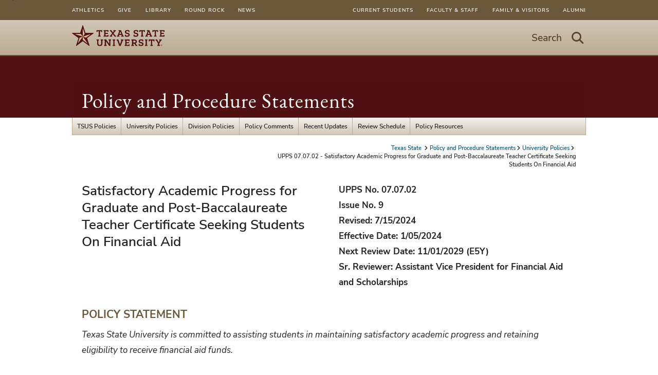

--- FILE ---
content_type: text/html; charset=utf-8
request_url: https://policies.txst.edu/university-policies/07-07-02.html
body_size: 9478
content:

      <!DOCTYPE html>
      <html lang="en">
      <head>
        
        <link rel="canonical" href="https://policies.txst.edu/university-policies/07-07-02.html">
<link rel="stylesheet" href="/.resources/1766019668416/components.css">
<link rel="stylesheet" href="/.resources/1766019668416/contentframe.css">
<link rel="stylesheet" href="/.resources/1766019668416/ebgaramond.css">
<link rel="stylesheet" href="/.resources/1766019668416/nunitosans.css">
<link rel="stylesheet" href="/.resources/1766019668416/txststyledcontent.css">
<link rel="stylesheet" href="/.resources/1766019668416/adafocus.css">
<link rel="stylesheet" href="/.resources/1766019668416/jquery-ui.css">
<link rel="stylesheet" href="/.resources/1766019668416/fontawesome.css">
<link rel="stylesheet" href="/.resources/1766019668416/fontawesomev4shims.css">
<link rel="stylesheet" href="/.resources/1766019668416/gatolibcolors.css">
<link rel="stylesheet" href="/.resources/1766019668416/gatolibvars.css">
<link rel="stylesheet" href="/.resources/1766019668416/hidden.css">
<link rel="stylesheet" href="/.resources/1766019668416/mainmenus.css">
<link rel="stylesheet" href="/.resources/1766019668416/normalize.css">
<link rel="stylesheet" href="/.resources/1766019668416/roboto.css">
<link rel="stylesheet" href="/.resources/1766019668416/rootfontsize.css">
<link rel="stylesheet" href="/.resources/1766019668416/sections.css">
<link rel="stylesheet" href="/.resources/1766019668416/search.css">
<link rel="stylesheet" href="/.resources/1766019668416/txstglobalsearch.css">
<link rel="stylesheet" href="/.resources/1766019668416/txstcolors.css">
<link rel="stylesheet" href="/.resources/1766019668416/txstvars.css">
<link rel="stylesheet" href="/.resources/1766019668416/txstcontenttypes.css">
<link rel="stylesheet" href="/.resources/1766019668416/txstgeneral.css">
<link rel="stylesheet" href="/.resources/1766019668416/txstfooter.css">
<link rel="stylesheet" href="/.resources/1766019668416/txstheader.css">
<link rel="stylesheet" href="/.resources/1766019668416/txstmenu.css">
<link rel="stylesheet" href="/.resources/1766019668416/txstmaincontent.css">
<link rel="stylesheet" href="/.resources/1766019668416/txstparagraphs.css">
<link rel="stylesheet" href="/.resources/1766019668416/txstprint.css">
<link rel="stylesheet" href="/.resources/1766019668416/txstsuperuser.css">
<link rel="stylesheet" href="/.resources/1766019668416/txstmobile.css">
<link rel="stylesheet" href="/.resources/1766019668416/videomodal.css">
<link rel="stylesheet" href="/.resources/1766019668416/richeditortable.css">
<script src="/.resources/1766019668416/jquery.js"></script>
<script src="/.resources/1766019668416/jquery-ui.js" type="module"></script>
<script src="/.resources/1766019668416/gatolib.js"></script>
<script src="/.resources/1766019668416/elementqueries.js" type="module"></script>
<script src="/.resources/1766019668416/videoslide.js" type="module"></script>
<script src="/.resources/1766019668416/velocity.js" type="module"></script>
<script src="/.resources/1766019668416/mainmenus.js" type="module"></script>
<script src="/.resources/1766019668416/moment.js"></script>
<script src="/.resources/1766019668416/pagination.js" type="module"></script>
<script src="/.resources/1766019668416/searchgsa.js" type="module"></script>
<script src="/.resources/1766019668416/sitesearch.js" type="module"></script>
<script src="/.resources/1766019668416/txstcommon.js"></script>
<script src="/.resources/1766019668416/txstslideout.js"></script>
<script src="/.resources/1766019668416/txsttabs.js" type="module"></script>
<script src="/.resources/1766019668416/txstscrolltofixed.js"></script>
<script src="/.resources/1766019668416/outgoingclicks.js" type="module"></script>
<script src="/.resources/1766019668416/prototype.js"></script>
        <script src="/university-policies/07-07-02.js"></script>
    <script src="https://code.jquery.com/jquery-migrate-3.4.1.js" integrity="sha256-CfQXwuZDtzbBnpa5nhZmga8QAumxkrhOToWweU52T38=" crossorigin="anonymous"></script>
    <link rel="stylesheet" href="/university-policies/07-07-02.css">
        
    <meta http-equiv="X-UA-Compatible" content="IE=edge">
    <meta http-equiv="Content-Type" content="text/html;charset=utf-8">
    <meta name="viewport" content="width=device-width, initial-scale=1">
    <meta name="DC.publisher" content="Texas State University">
    <meta name="DC.date" content="2024-08-05T16:48:39.000-05:00">
    <meta name="editing_url" content="https://gato.txst.edu/.admin/pages/598515">
  
    
    <meta name="staleTimer" content="999999">
  
    <title>
      UPPS 07.07.02 - Satisfactory Academic Progress for Graduate and Post-Baccalaureate Teacher Certificate Seeking Students On Financial Aid
      : Policy and Procedure Statements
      : Texas State University
    </title>
  
        <!-- Google Analytics -->
        <script async src="https://www.googletagmanager.com/gtag/js?id=G-SKPRG8S2F7"></script>
        <script>
          window.sendAnalyticsEvents = true;
          window.dataLayer = window.dataLayer || [];
          function gtag(){window.dataLayer.push(arguments);}
          gtag('js', new Date());
          gtag('config', 'G-SKPRG8S2F7', { 'cookie_domain': 'auto', 'cookie_path': '/' })
        </script>
        <!-- End Google Analytics -->
      <script async src="https://siteimproveanalytics.com/js/siteanalyze_6293744.js"></script>
    <script>
      var featured_search_url = 'https://featured.search.txstate.edu/search';
      var peoplesearch_jwt_url = 'https://featured.search.txstate.edu/peoplesearch';
      var search_global_url = 'https://www.txst.edu/search.html';
      var isEditMode = false;
      var recaptchaSiteKey = '6LdBgtYqAAAAABSIOSk1w4a870SQn5Ma_8OcKTUT';
    </script>
  
        <link rel="icon" type="image/png" sizes="96x96" href="/.resources/1766019668416/txstfavicon.png">
        
    <meta property="og:title" content="UPPS 07.07.02 - Satisfactory Academic Progress for Graduate and Post-Baccalaureate Teacher Certificate Seeking Students On Financial Aid">
    <meta property="og:type" content="website">
    <meta property="og:url" content="/university-policies/07-07-02.html">
    <meta property="og:logo" content="/.resources/1766019668416/sociallogo.svg">
  
        
      </head>
      <body class="template-txst txst-page-standard ">
        <a class="skip-nav" href="#maincontent">Skip to Content</a>
        
        
    <nav id="menu" class="mobile_nav" role="dialog">
      <div class="mobile_nav_container">
        <div class="mobile_trail">
          
    <nav class="breadcrumbs">
      <ul>
      
        <li>
          <a href="https://www.txst.edu" class="txst-home">
            Texas State
          </a>
        </li>
      
      
      
      <li><a href="/">Policy and Procedure Statements</a></li>

    
      <li><a href="/university-policies.html">University Policies</a></li>

    
      <li>UPPS 07.07.02 - Satisfactory Academic Progress for Graduate and Post-Baccalaureate Teacher Certificate Seeking Students On Financial Aid</li>
      </ul>
    </nav>
  
        </div>
        <h3 class="mobile-page-title"><a href="/">Policy and Procedure Statements</a></h3>
        
    <ul class="mobile_primary_nav">
      
    <li>
      <a href="/texas-state-university-system-tsus-policies.html">TSUS Policies</a>
      
    </li>
  

    <li>
      <a href="/university-policies.html">University Policies</a>
      
    </li>
  

    <li>
      <a href="/division-policies.html">Division Policies</a>
      
          <ul class="mobile_secondary_nav">
            
    <li><a href="/division-policies/academic-affairs.html">Academic Affairs / Provost</a></li>
  
    <li><a href="/division-policies/finance-and-support-services.html">Finance and Support Services</a></li>
  
    <li><a href="/division-policies/information-technology.html">Information Technology</a></li>
  
    <li><a href="/division-policies/student-success.html">Student Success</a></li>
  
    <li><a href="/division-policies/research.html">Research</a></li>
  
    <li><a href="/division-policies/global.html">Global</a></li>
  
    <li><a href="/division-policies/president.html">President&#x27;s Office</a></li>
  
    <li><a href="/division-policies/athletics.html">Athletics</a></li>
  
          </ul>
    </li>
  

    <li>
      <a href="/policy-comments.html">Policy Comments</a>
      
          <ul class="mobile_secondary_nav">
            
    <li><a href="/policy-comments/university-policies.html">University Policies</a></li>
  
    <li><a href="/policy-comments/academic-affairs.html">Academic Affairs / Provost</a></li>
  
          </ul>
    </li>
  

    <li>
      <a href="/recent-updates.html">Recent Updates</a>
      
    </li>
  

    <li>
      <a href="/review-schedule.html">Review Schedule</a>
      
    </li>
  

    <li>
      <a href="/policy-resources.html">Policy Resources</a>
      
    </li>
  
    </ul>
  
      </div>
      <!-- social media in mobile menu -->
       
       
    <ul class="mobile-super-list upper">
      
    <li><a href="https://www.txst.edu/current-students.html">Current Students</a></li>
  

    <li><a href="https://www.txst.edu/faculty-and-staff.html">Faculty &amp; Staff</a></li>
  

    <li><a href="https://www.txst.edu/family-and-visitors.html">Family &amp; Visitors</a></li>
  

    <li><a href="https://alumni.txstate.edu/">Alumni</a></li>
  
    </ul>
    <ul class="mobile-super-list lower">
      
    <li><a href="https://txstatebobcats.com/">Athletics</a></li>
  

    <li><a href="https://www.ua.txst.edu/">Give</a></li>
  

    <li><a href="https://www.library.txst.edu/">Library</a></li>
  

    <li><a href="https://www.rrc.txst.edu/">Round Rock</a></li>
  

    <li><a href="https://news.txst.edu/">News</a></li>
  
    </ul>
  
    </nav>
  
        <div id="panel" class="container">
          
    <nav class="super-user-menu">
      <div class="super-user-content">
        <ul class="super-list super-list-left">
        
    <li><a href="https://txstatebobcats.com/">Athletics</a></li>
  

    <li><a href="https://www.ua.txst.edu/">Give</a></li>
  

    <li><a href="https://www.library.txst.edu/">Library</a></li>
  

    <li><a href="https://www.rrc.txst.edu/">Round Rock</a></li>
  

    <li><a href="https://news.txst.edu/">News</a></li>
  
        </ul>
        <ul class="super-list super-list-right">
          
    <li><a href="https://www.txst.edu/current-students.html">Current Students</a></li>
  

    <li><a href="https://www.txst.edu/faculty-and-staff.html">Faculty &amp; Staff</a></li>
  

    <li><a href="https://www.txst.edu/family-and-visitors.html">Family &amp; Visitors</a></li>
  

    <li><a href="https://alumni.txstate.edu/">Alumni</a></li>
  
        </ul>
      </div>
    </nav>
  
          
    <div class="banner">
      <div class="banner_content">
        <div class="banner_logo">
          <a href="https://www.txst.edu">
            <img src="/.resources/1766019668416/txstprimary2colorlogo2025.svg" alt="Texas State University Logo"/>
          </a>
        </div>
        <div class="hamburger standard-hamburger">
            <button class="search-link search-link-mobile search-button" aria-label="Start search"><i class="fa fa-search"></i></button>
          <button class="search-link search-link-mobile toggle-button" aria-label="Menu - toggle site navigation"><i class="fa fa-bars"></i></button>
        </div>
        <div class="gato-search txst_search standard-search" role="search">
          <div class="search_bar">
            <button class="search-link search-button">
              <span>Search</span>
              <i class="icon fa fa-search" aria-hidden="true"></i>
              <span class="visuallyhidden">Start Search - hit enter to open dialog</span>
            </button>
          </div>
        </div>
      </div>
    </div>
  

          <!--header image, parent organization, department name -->
          
    <div class="header_no_image txstate-dept-title">
      
      
      <div class="title">
        <section class="dept_name" aria-label="Organization Information">
          
          <span class="office_name"><a href="/">Policy and Procedure Statements</a></span>
        </section>
      </div>
    </div>
  
          <!-- main menu -->
          <div class="top_nav">
            
    <nav class="ddmenu-bg">
      <div class="ddmenu-menubar">
        
    <div class="ddmenu-menubaritem ">
      <a href="/texas-state-university-system-tsus-policies.html" class="ddmenu-menubaritem">TSUS Policies</a>
      
    </div>
  

    <div class="ddmenu-menubaritem ">
      <a href="/university-policies.html" class="ddmenu-menubaritem">University Policies</a>
      
    </div>
  

    <div class="ddmenu-menubaritem haschildren">
      <a href="/division-policies.html" class="ddmenu-menubaritem">Division Policies</a>
       <ul class="ddmenu-menu">
              
    <li><a href="/division-policies/academic-affairs.html">Academic Affairs / Provost</a></li>
  
    <li><a href="/division-policies/finance-and-support-services.html">Finance and Support Services</a></li>
  
    <li><a href="/division-policies/information-technology.html">Information Technology</a></li>
  
    <li><a href="/division-policies/student-success.html">Student Success</a></li>
  
    <li><a href="/division-policies/research.html">Research</a></li>
  
    <li><a href="/division-policies/global.html">Global</a></li>
  
    <li><a href="/division-policies/president.html">President&#x27;s Office</a></li>
  
    <li><a href="/division-policies/athletics.html">Athletics</a></li>
  
            </ul>
    </div>
  

    <div class="ddmenu-menubaritem haschildren">
      <a href="/policy-comments.html" class="ddmenu-menubaritem">Policy Comments</a>
       <ul class="ddmenu-menu">
              
    <li><a href="/policy-comments/university-policies.html">University Policies</a></li>
  
    <li><a href="/policy-comments/academic-affairs.html">Academic Affairs / Provost</a></li>
  
            </ul>
    </div>
  

    <div class="ddmenu-menubaritem ">
      <a href="/recent-updates.html" class="ddmenu-menubaritem">Recent Updates</a>
      
    </div>
  

    <div class="ddmenu-menubaritem ">
      <a href="/review-schedule.html" class="ddmenu-menubaritem">Review Schedule</a>
      
    </div>
  

    <div class="ddmenu-menubaritem ">
      <a href="/policy-resources.html" class="ddmenu-menubaritem">Policy Resources</a>
      
    </div>
  
      </div>
    </nav>
  
          </div>
          <div class="trail">
            
    <nav class="breadcrumbs">
      <ul>
      
        <li>
          <a href="https://www.txst.edu" class="txst-home">
            Texas State
          </a>
        </li>
      
      
      
      <li><a href="/">Policy and Procedure Statements</a></li>

    
      <li><a href="/university-policies.html">University Policies</a></li>

    
      <li>UPPS 07.07.02 - Satisfactory Academic Progress for Graduate and Post-Baccalaureate Teacher Certificate Seeking Students On Financial Aid</li>
      </ul>
    </nav>
  
          </div>
          <div class="page_content">
            <main class="contentcolumn">
              <h1 id="maincontent" class="visuallyhidden">UPPS 07.07.02 - Satisfactory Academic Progress for Graduate and Post-Baccalaureate Teacher Certificate Seeking Students On Financial Aid</h1>
        
        <div id="x02f6d8b6910d" class="gato-msection  full-width">
      <div id="x752bb1f4477f" class="gato-section-full full-width   ">
        <div class="gato-section-centered">
          <div class="gato-section eq-parent ">
            
            
      <div class="layout-column halves eq-parent">
        
      <div class="column_paragraph" id="x62363958d3bd">
        
      <div class="gato-html">
        <h2>Satisfactory Academic Progress for Graduate and Post-Baccalaureate Teacher Certificate Seeking Students On Financial Aid</h2>
      </div>
    
      </div>
    
      </div><div class="layout-column halves eq-parent">
      
      <div class="column_paragraph" id="x20547d7df314">
        
      <div class="gato-html">
        <p><strong>UPPS No. 07.07.02<br>Issue No. 9<br>Revised: 7/15/2024<br>Effective Date: 1/05/2024<br>Next Review Date: 11/01/2029 (E5Y)<br>Sr. Reviewer: Assistant Vice President for Financial Aid and Scholarships</strong></p>
      </div>
    
      </div>
    
    </div>
    
          </div>
        </div>
      </div>
      <div id="xc1f6ba5c29fb" class="gato-section-full full-width   ">
        <div class="gato-section-centered">
          <div class="gato-section eq-parent ">
            
            
      <div class="layout-column full eq-parent">
        
      <div class="column_paragraph" id="xff5f1818db9b">
        
      <div class="gato-html">
        <div class="policyContent"><h3>POLICY STATEMENT</h3>
<p><em>Texas State University is committed to assisting students in maintaining satisfactory academic progress and retaining eligibility to receive financial aid funds.</em></p>
<ol>
<li><p>SCOPE</p>
<ol>
<li><p>This policy defines satisfactory academic progress (SAP) for graduate (master’s and doctoral) and post-baccalaureate teacher certificate seeking students in determining eligibility under the relevant federal and state financial aid programs. This policy applies to all graduate and post-baccalaureate teacher certificate students who apply for financial aid, regardless of whether a student has previously received financial aid.</p></li>
<li><p>The development and dissemination of this information to students is required by regulations of the Department of Education, as specified in <a href="https://www.govinfo.gov/content/pkg/CFR-2011-title34-vol3/pdf/CFR-2011-title34-vol3-sec668-34.pdf">34 CFR 668.34</a>.</p></li>
</ol></li>
<li><p>SATISFACTORY ACADEMIC PROGRESS GUIDELINES</p>
<ol>
<li><p>The <a href="https://www.govinfo.gov/content/pkg/PLAW-110publ315/pdf/PLAW-110publ315.pdf">Higher Education Act of 1965</a> (as amended) requires each student to make SAP, measured in both qualitative and quantitative terms, to qualify for federal and state financial aid programs. The quantitative measure requires that the student complete all course requirements for their educational program within a maximum number of semester hours and that the student makes sufficient progress throughout the course of study. The qualitative measure requires a student to maintain a satisfactory grade point average (GPA) consistent with the university’s graduate degree or post-baccalaureate teacher certificate requirements.</p></li>
<li><p>The quantitative measure for undergraduates requires a maximum number of semester hours for a student to complete their academic program. This maximum timeframe does not apply to graduate students. The quantitative measure also requires a minimum number of semester credit hours be earned relative to the total attempted hours to ensure the student is on pace to complete their program requirements.</p>
<ol>
<li><p>Maximum Timeframe – While the maximum timeframe does not apply to graduate students, Texas State University is required to develop, disseminate, and consistently apply a policy defining the maximum timeframe within which graduate and post-baccalaureate teacher certificate students must complete their program. For graduate and post-baccalaureate teacher certificate students, the policy limits the maximum number of credit hours (total attempted hours) and includes all hours (including repeats and withdraws) at any institution of higher education and hours accepted in transfer even if financial aid was not received. The total attempted hours will include non-credit courses taken at the university or any institution of higher education, including hours accepted in transfer. There is no provision for academic amnesty in evaluating SAP. If a student changes their major, all of the hours attempted while working on those majors within a degree program (master’s or doctoral) or post-baccalaureate teacher certificate program count toward the maximum allowable hours. The maximum number of total attempted hours will be approximately 150 percent of the maximum number of semester hours for any master’s or doctoral program.</p>
<p>Examples:</p>
<ol>
<li><p>A master’s program typically requires no more than 69 hours, which will allow 104 attempted hours (69 * 150 percent = 103.5 hours). This calculation will apply to all master’s programs.</p></li>
<li><p>A doctoral program typically requires no more than 75 hours, which will allow 113 attempted hours (75 * 150 percent = 113 hours). This calculation will apply to all doctoral programs.</p></li>
<li><p>A post-baccalaureate teacher certificate program requires no more than 40 hours, which will allow 60 attempted hours (40 * 150 percent = 60 hours). This calculation will apply to all graduate post-baccalaureate teacher certificate programs.</p></li>
</ol></li>
<li><p>The total attempted hours will include all grades such as A, B, C, D, U, F, CR, and PR (typically indicating progress toward a student’s thesis or dissertation). Each repeated course will also count toward this total. Grades of I and W, which represent non-credit semester hours, will also count toward total attempted hours.</p></li>
<li><p>Pace of Completion (Earned Hours) – The quantitative measure for graduate and post-baccalaureate teacher certificate students requires that they earn a minimum number of semester credit hours relative to the total attempted hours, including credit hours transferred from another school. If the number of completed hours drops below 67 percent of attempted hours, including those courses for which the student received no financial aid, the student will be placed on financial aid suspension. All coursework, including transfer hours, are included in the overall calculation.</p>
<p>Examples:</p>
<ol>
<li><p>If a student attempts 100 credit hours while working on their degree, they must complete a minimum of 67 credit hours (pace = 67/100 = 67 percent) in order to meet SAP for the next year. The pace of completion percentage is rounded using standard rounding rules (i.e., round up .5 and higher; round down if below .5).</p></li>
<li><p>If a student attempts 50 credit hours while working on their degree, they must have completed a minimum of 34 credit hours (pace = 34/50 = 68 percent) in order to meet SAP for the next year. The pace of completion percentage is rounded using standard rounding rules (i.e., round up .5 and higher; round down if below .5).</p></li>
</ol></li>
<li><p>Grades of W, I, D, U and F, as well as repeated courses that are not included in a student’s GPA, count as attempted hours but not as completed hours when calculating the student’s completion rate. For doctoral students, the grade of C counts as attempted hours but not as completed hours when calculating the student’s completion rate. The annual evaluation at the end of the academic year (end of spring semester) will include changes in grades.</p></li>
</ol></li>
<li><p>The qualitative measure requires that the student must, at a minimum, meet at least a cumulative 3.0 Texas State GPA at the end of the spring semester:</p>
<p>Effective fall 1991, when a student repeats a course once, the last grade earned (W’s excluded) is the only grade used in computing the GPA. When repeating a course more than once, the university will use the second grade and all subsequent grades in computing the GPA. The university considers an I grade non-punitive for one year from the end of the semester in which the student received it and will not count it in the GPA calculation. If the student does not remove the I grade within the one-year period (active military duty may receive an exception), it will become an F and counted in the GPA calculation. Grade changes will be assessed during the annual evaluation at the end of the spring semester.</p></li>
</ol></li>
<li><p>REVIEW POLICY</p>
<ol>
<li><p>At the end of the spring semester, Financial Aid and Scholarships will review the SAP of all students. Incoming students (e.g., incoming graduate, post-baccalaureate teacher certificate seeking, transfer, and readmitted students) will have their SAP assessed at the end of the spring semester following their first semester of enrollment. The review for all students will ensure they meet the following criteria:</p>
<ol>
<li><p>cumulative Texas State GPA of at least a 3.0 for master’s, doctoral, and post-baccalaureate teacher certificate students;</p></li>
<li><p>successful pace of completion of at least 67 percent of all attempted coursework, including credit hours transferred from another school and those periods during which the student did not receive financial aid; and</p></li>
<li><p>total attempted hours do not exceed 150 percent of the maximum number of semester hours required for any program (104 hours for master’s students, 113 hours for doctoral students, and 60 hours for post-baccalaureate teacher certificate students).</p></li>
</ol></li>
<li><p>At the end of each semester, Financial Aid and Scholarships will also review the progress of students on financial aid probation (e.g., students on an approved appeal exemption). Students on an exemption for one semester (e.g., not on an academic plan) must meet the SAP criteria at the end of the probationary semester. If not meeting the requirements, the university will place the student on financial aid suspension making the student ineligible for financial aid. Students on an academic plan must meet the criteria specified in the plan for each semester. If students fail to meet any criterion, the university will place them on financial aid suspension making them ineligible for financial aid.</p></li>
<li><p>* Financial Aid Suspension and Reinstatement – Students not meeting the SAP guidelines upon evaluation will have their aid eligibility suspended. The only remedy for financial aid suspension is for students to pay for their own education until meeting SAP requirements at the end of the next spring semester. The only exception is when the university grants an appeal exemption for unusual or mitigating circumstances. The appeal exemption is granted only once the student’s appeal is approved for an exemption and the student signs their Academic Plan for Financial Aid Eligibility Acknowledgement form. By signing the form, the student acknowledges they understand the measurable milestones, if applicable, for each semester of their academic plan. If a student on financial aid suspension meets the SAP requirements prior to the evaluation period, the student may submit an appeal for review and possible reinstatement of aid.</p></li>
<li><p>Financial Aid Probation – The university will place students granted an appeal exemption on probation. Students on financial aid probation are eligible to continue receiving financial aid for one additional semester. At the end of the probation semester, the student must be meeting all SAP requirements. The only exception is for students on an approved appeal exemption based on an academic plan. Such students must meet the academic measures (e.g., expected semester GPA and expected semester completed hours) set forth in their academic plan during their evaluation at the end of each semester. If the students are not meeting all of the criteria specified in the academic plan, or the exemption has expired, the students must be meeting all SAP requirements or will be ineligible for financial aid.</p></li>
</ol></li>
<li><p>PROCEDURES FOR APPEALS</p>
<ol>
<li><p>If the university places a student on financial aid suspension for not meeting the quantitative or qualitative standards for SAP, the student may file an appeal. The university requires mitigating circumstances before approving an appeal. There is no guarantee of approval. Mitigating circumstances may include the death of a student’s relative, injury or illness of the student, or other undue hardship that prohibits the successful completion of coursework. The appeal reviewer will evaluate the circumstances. Any student who wishes to appeal the loss of their financial aid due to not meeting SAP (as outlined above) must do so through the appeals process below.</p>
<p>Under normal circumstances, an appeal to waive the conditions stated above must be made in the following order:</p>
<ol>
<li><p>to the Financial Aid program specialist (appeal 1);</p></li>
<li><p>to the Financial Aid supervisor, assistant director, associate director, or director (appeal 2);</p></li>
<li><p>to the Financial Aid assistant vice president (appeal 3); and</p></li>
<li><p>to the Financial Aid Advisory, Appeals, and Scholarship Awards Committee (appeal 4 and final appeal level).</p></li>
</ol></li>
<li><p>Students must file their appeal by the appropriate deadlines, which are as follows:</p>
<ol>
<li><p>fall semester – November 10;</p></li>
<li><p>spring semester – April 10; and</p></li>
<li><p>summer semester – July 10.</p></li>
</ol></li>
<li><p>An appeal must include the following:</p>
<ol>
<li><p>student’s name, Texas State ID number, and email address;</p></li>
<li><p>a written description that addresses why the student has failed to meet SAP;</p></li>
<li><p>a written description of what has changed in the student’s situation to enable the student to demonstrate SAP at the next evaluation point;</p></li>
<li><p>documentation to support any claims;</p></li>
<li><p>documentation from the student’s academic advisor confirming that the student can, within a single semester, regain SAP eligibility or an academic plan from the student’s academic advisor that demonstrates the student can meet SAP by a specified and reasonable point in time (not to exceed four semesters) with measurable milestones for each semester;</p></li>
<li><p>if appealing because the student has exceeded the maximum timeframe or because of a change in major, the student must submit a degree plan showing the number of hours remaining until graduation;</p></li>
<li><p>the student’s signature; and</p></li>
<li><p>* if an appeal is approved for an exception to the SAP requirements, the student’s acknowledgement of their academic plan is required via the Academic Plan for Financial Aid Eligibility Acknowledgement form.</p></li>
</ol>
<p>NOTE: Financial Aid and Scholarships will deny appeals submitted without documentation.</p></li>
<li><p>Students on an exemption to the SAP requirements who wish to amend their academic plan for financial aid eligibility (e.g., change the plan’s hours requirement for a semester), must make the request via the appropriate advisor and in accordance with that advisor’s relevant procedures. Any revision to the plan can only affect the current and future semesters of the plan.</p></li>
<li><p>Once a student is first notified (verbally or in writing) of their ineligibility for financial aid (financial aid suspension), the student has until the appropriate deadline (as specified in Section 04.02) to submit an appeal. If a student is denied an appeal at any level (with the exception of a level 4 appeal) and wishes to appeal to the next level, the student must submit a written notice of appeal to the next level by the appropriate deadline (as specified in Section 04.02) after receiving a verbal or written notice of the decision at the previous level.</p></li>
<li><p>Undergraduate students on financial aid should refer to <a href="../university-policies/07-07-01.html">UPPS No. 07.07.01, Satisfactory Academic Progress for Undergraduate Students on Financial Aid</a>.</p></li>
</ol></li>
<li><p>NOTIFICATION PROCEDURES</p>
<ol>
<li><p>The definition of SAP will be published annually in the <a href="http://mycatalog.txstate.edu/graduate/">Graduate Catalog</a> and official university electronic publications and will be communicated to all financial assistance applicants by any other means deemed necessary by the assistant vice president of Financial Aid and Scholarships.</p></li>
<li><p>After grades are posted on a student’s academic transcript at the end of the spring semester, the student will receive an email (or letter if a student’s email address is not available) stating that they are no longer eligible to receive financial aid.</p></li>
<li><p>The assistant vice president of Financial Aid and Scholarships, or designee, may waive any of the above requirements when extenuating circumstances are properly presented and documented.</p></li>
</ol></li>
<li><p>REVIEWERS OF THIS UPPS</p>
<ol>
<li><p>Reviewers of this UPPS include the following:</p>
<table>
<thead>
<tr><th>Position</th><th>Date</th></tr>
</thead>
<tbody>
<tr><td>Assistant Vice President for Financial Aid and Scholarships</td><td>November 1 E5Y</td></tr>
<tr><td>University Registrar</td><td>November 1 E5Y</td></tr>
<tr><td>Associate Vice President for Enrollment Management</td><td>November 1 E5Y</td></tr>
<tr><td>Dean, Graduate College</td><td>November 1 E5Y</td></tr>
</tbody>
</table>
</li>
</ol></li>
<li><p>CERTIFICATION STATEMENT</p>
<p>This UPPS has been approved by the following individuals in their official capacities and represents Texas State policy and procedure from date of this document until superseded.</p>
<p>Assistant Vice President for Financial Aid and Scholarships; senior reviewer of this UPPS</p>
<p>Associate Vice President for Enrollment Management</p>
<p>Vice President for TXST Global</p>
<p>President</p></li>
</ol>
</div>
      </div>
    
      </div>
    
      </div>
    
          </div>
        </div>
      </div></div>
    
            </main>
            
          </div>
          
    <footer class="footer row">
      <div class="footer_content">
        <a href="#" class="btt"><i class="fa fa-chevron-up"></i>Top</a>
        <div class="footer_column footer_column_1">
          <h3 class="contact_us">
            <a href="/">Policy and Procedure Statements</a>
          </h3>
          <div class="dept_info">
            University Policy and Procedures<br>Elliot Hall A <br>201 Talbot St. <br>San Marcos, Texas 78666<br>Phone: (512) 245-3068
          </div>
          
            <div class="site-map-link">
              <a href="/sitemap.html">Site Map</a>
            </div>
        </div>
        <div class="footer_column footer_column_2" >
          <div class="txst_logo">
            <a class="image_link" href="https://www.txst.edu">
              <!--[if lt IE 9]>
              <img alt="Texas State University" src="/.resources/1766019668416/txstlogo.png">
              <![endif]-->
              <!--[if gte IE 9]><!-->
              <img alt="Texas State University" src="/.resources/1766019668416/txstverticalwhitelogo2025.svg">
              <!--<![endif]-->
            </a>
          </div>
        </div>
        <div class="footer_column footer_column_3">
          
    
    <ul class="foot_linkage">
        
    <li><a href="http://www.txst.edu/about">About Texas State</a></li>
  

    <li><a href="https://jobs.hr.txstate.edu/">Careers</a></li>
  

    <li><a href="https://safety.txst.edu/">Emergency Info</a></li>
  

    <li><a href="https://www.txst.edu/about/about-this-site">Legal</a></li>
  
    </ul>
    <a class="apply_now" href="http://www.txst.edu/admissions#apply">Apply Now</a>
  
        </div>
      </div> <!-- footer_content -->
    </footer> <!-- footer -->
  
        </div>
        
        
    <div class="search-modal" id="search-modal" style="display: none; opacity:0" role="dialog">
    <div class="search-focusstart visuallyhidden" tabindex=0></div>
    <div id="search-modal-content" style="display: none">
      <div class="searchbar">
        <form class="searchbar-form" action="//www.txstate.edu/search">
          <div class="searchbar-content">
            <input type="hidden" id="sitesearch" name="sitesearch" value="policies.txst.edu" />
            <input type="hidden" id="client" name="client" value="txstate" />
            <input type="hidden" id="site" name="site" value="txstate_no_users" />
            <label for="search-text" class="visuallyhidden">Search Terms</label>
            <input id="search-text" class="search" name="q" size="15" placeholder="Search this site" />
            <button class="icon"><i class="fa fa-search"></i><span class="visuallyhidden">Start Search</span></button>
          </div>
           <div class="search-radios">
                  <fieldset>
                  <legend class="visuallyhidden">Select search scope</legend>
                  <span>
                    <label for="this-site" aria-label="search only in this site: UPPS 07.07.02 - Satisfactory Academic Progress for Graduate and Post-Baccalaureate Teacher Certificate Seeking Students On Financial Aid">
                      <input checked="checked" name="txst-search" value="This Site" id="this-site" type="radio">
                      This Site
                    </label>
                  </span>
                  <span>
                    <label for="txst-all" aria-label="search all Texas State web sites">
                      <input name="txst-search" value="All Texas State" id="txst-all" type="radio">
                      All Texas State
                    </label>
                  </span>
                  </fieldset>
                </div>
                <script>
                  jQuery( "input[name=txst-search]:radio" ).on('change', function(e){
                    var searchField = jQuery('#search-text');
                    var sitesearchfield = jQuery('input[name=sitesearch]');
                    if(e.target.id == "this-site"){
                      searchField.attr('placeholder', 'Search this site');
                      if(sitesearchfield.length < 1){
                        jQuery('.searchbar-form').append('<input type="hidden" id="sitesearch" name="sitesearch" value="policies.txst.edu" />');
                      }
                    }
                    else{
                      searchField.attr('placeholder', 'Search all of Texas State');
                      sitesearchfield.remove();
                    }
                  });
                  jQuery( "input[name=txst-search]:radio" ).on('mouseup', function(e){
                    jQuery('#search-text').trigger('focus');
                  })
                </script>
          <button class="btn-close-search-dialog">Close Search Dialog</button>
        </form>
      </div>
    </div>
    <div class="search-focusend visuallyhidden" tabindex=0></div>
    </div>
  
        
    <div id="video-modal" style="display: none;" role="dialog" aria-modal="true" aria-label="Video Player">
      <div class="vmodal-focusstart visuallyhidden" tabindex=0></div>
      <div class="vmodal-container">
        <span tabindex=0 class="visuallyhidden">Beginning of video dialog content</span>
        <div class="video-modal-buttons">
          <a class="video-modal-close" href="#"><i class="fa fa-close" aria-hidden="true"></i><span class="visuallyhidden">Close Video</span></a>
        </div>
        <div class="video-container">
        </div>
        <div class="video-nav">
          <a class="video-nav-left" href="#"><i class="fa fa-angle-left"></i><span class="visuallyhidden">Previous Video</span></a>
          <a class="video-nav-right" href="#"><i class="fa fa-angle-right"></i><span class="visuallyhidden">Next Video</span></a>
        </div>
        <span tabindex=0 class="visuallyhidden">End of video dialog content</span>
      </div>
      <div class="vmodal-focusend visuallyhidden" tabindex=0></div>
    </div>
  
        
        
    
  
        
      </body>
    </html>

--- FILE ---
content_type: text/css
request_url: https://policies.txst.edu/.resources/1766019668416/roboto.css
body_size: 223
content:
@font-face{font-family:Roboto;font-style:normal;font-weight:400;src:url(roboto400woff2) format("woff2"),url(roboto400woff) format("woff"),url(roboto400ttf) format("truetype")}@font-face{font-family:Roboto;font-style:italic;font-weight:400;src:url(roboto400italicwoff2) format("woff2"),url(roboto400italicwoff) format("woff"),url(roboto400italicttf) format("truetype")}@font-face{font-family:Roboto;font-style:normal;font-weight:500;src:url(roboto500woff2) format("woff2"),url(roboto500woff) format("woff"),url(roboto500ttf) format("truetype")}@font-face{font-family:Roboto;font-style:italic;font-weight:500;src:url(roboto500italicwoff2) format("woff2"),url(roboto500italicwoff) format("woff"),url(roboto500italicttf) format("truetype")}@font-face{font-family:Roboto;font-style:normal;font-weight:700;src:url(roboto700woff2) format("woff2"),url(roboto700woff) format("woff"),url(roboto700ttf) format("truetype")}@font-face{font-family:Roboto;font-style:italic;font-weight:700;src:url(roboto700italicwoff2) format("woff2"),url(roboto700italicwoff) format("woff"),url(roboto700italicttf) format("truetype")}@font-face{font-family:Roboto;font-style:normal;font-weight:900;src:url(roboto900woff2) format("woff2"),url(roboto900woff) format("woff"),url(roboto900ttf) format("truetype")}@font-face{font-family:Roboto;font-style:italic;font-weight:900;src:url(roboto900italicwoff2) format("woff2"),url(roboto900italicwoff) format("woff"),url(roboto900italicttf) format("truetype")}


--- FILE ---
content_type: text/css
request_url: https://policies.txst.edu/.resources/1766019668416/txstmenu.css
body_size: 653
content:
.ddmenu-bg{font-size:1.3rem;font-weight:500;display:block}@media screen and (max-width: 50em){.ddmenu-bg{display:none}}.ddmenu-menubar{margin:0 auto;max-width:1200px;background:var(--primary-nav-gradient-top);background-image:-webkit-linear-gradint(top,var(--primary-nav-gradient-top) 0%,var(--primary-nav-gradient-bottom) 100%);background-image:-o-linear-gradient(top,var(--primary-nav-gradient-top) 0%,var(--primary-nav-gradient-bottom) 100%);background-image:linear-gradient(to bottom,var(--primary-nav-gradient-top) 0%,var(--primary-nav-gradient-bottom) 100%);background-repeat:repeat-x;border-bottom:1px solid var(--primary-nav-bottom-border);box-shadow:1px 0 var(--primary-nav-box-shadow) inset,-1px 0 var(--primary-nav-box-shadow) inset}@media screen and (max-width: 90em){.ddmenu-menubar{max-width:1000px}}a.ddmenu-menubaritem{color:var(--primary-nav-item-text);border-left:1px solid var(--primary-nav-item-left-border);padding:.8rem 1rem}a.ddmenu-menubaritem:visited{color:var(--primary-nav-item-text)}div.ddmenu-menubaritem:first-child a.ddmenu-menubaritem{border-left:none}.ddmenu-visible a.ddmenu-menubaritem{background:var(--primary-nav-item-background-hover);color:var(--primary-nav-item-text-hover)}.ddmenu-menu{left:0;top:calc(100% + 1px);border-left:1px solid var(--secondary-nav-border);border-right:1px solid var(--secondary-nav-border);border-bottom:1px solid var(--secondary-nav-border);background-color:var(--secondary-nav-background)}.ddmenu-menu li{border-bottom:1px solid var(--secondary-nav-border-bottom);border-top:1px solid var(--secondary-nav-border-top)}.ddmenu-menu li:first-child{border-top:none}.ddmenu-menu a{color:var(--secondary-nav-item-text);font-size:1.3rem}.ddmenu-menu a:visited{color:var(--secondary-nav-item-text)}.ddmenu-menu a:hover,.ddmenu-menu a:focus{background-color:var(--secondary-nav-hover-background);color:var(--secondary-nav-item-text);text-decoration:underline}.top_nav.scroll-to-fixed-fixed nav{position:fixed;width:100%;top:0;left:0;z-index:71000;background:var(--primary-nav-gradient-top);background-image:-webkit-linear-gradint(top,var(--primary-nav-gradient-top) 0%,var(--primary-nav-gradient-bottom) 100%);background-image:-o-linear-gradient(top,var(--primary-nav-gradient-top) 0%,var(--primary-nav-gradient-bottom) 100%);background-image:linear-gradient(to bottom,var(--primary-nav-gradient-top) 0%,var(--primary-nav-gradient-bottom) 100%);background-repeat:repeat-x;border-bottom:2px solid var(--secondary-nav-fixed-border)}@media screen and (max-width: 50em){.top_nav.scroll-to-fixed-fixed nav{border-bottom-width:0px}}.top_nav.scroll-to-fixed-fixed nav .ddmenu-menubar{box-shadow:none;border:0 solid var(--primary-nav-bottom-border)}.top_nav.scroll-to-fixed-fixed nav .ddmenu-menu{top:100%;border:2px solid var(--secondary-nav-fixed-border)}.top_nav.scroll-to-fixed-fixed nav .secondary_nav a{padding-left:.45rem}


--- FILE ---
content_type: text/css
request_url: https://policies.txst.edu/.resources/1766019668416/txstprint.css
body_size: 277
content:
body.print{background-color:#fff;width:535pt}body.print .sidebar-container,body.print .super-user-menu,body.print .top_nav,body.print .footer,body.print .banner,body.print .header_no_image,body.print .header_with_image,body.print .ui-helper-hidden-accessible,body.print .trail{display:none!important}@-moz-document url-prefix(){body.print .layout-column{width:100%!important;display:block!important}}body.print .column_paragraph{font-family:Arial}body.print .column_paragraph h1,body.print .column_paragraph h2,body.print .column_paragraph h3,body.print .column_paragraph h4{font-family:Tahoma}


--- FILE ---
content_type: text/css
request_url: https://policies.txst.edu/university-policies/07-07-02.css
body_size: 568
content:
.gato-faqitem-answer table{width:100%!important}.gato-faqitem-answer table tr td:first-child{width:16rem}.gato-faqitem-answer table tr td:last-child{width:8rem}.gato-faqitem-answer table tr td{vertical-align:top}.policyContent p:last-child{margin-bottom:1rem}.policyContent ol:not(.policy-ignore){padding:0;margin:0}.policyContent ol:not(.policy-ignore)>li{list-style:none;display:table-row}.policyContent .list_numbers{text-align:right;display:table-cell;padding-right:1rem}.policyContent .list_numbers a[name]{padding-top:100px}.policyContent .list_number_firstlevel{font-weight:700;font-size:2.2rem;color:#6a5638;line-height:3.6rem}.policyContent li p{margin-top:0;margin-bottom:1.5rem}.policyContent table{margin-bottom:1rem}.policyContent .highlight_section{background-color:#ffc}.policyContent figure.table{margin:0}.policyContent .rich-editor-table table{border:1px solid var(--table-border)}.policyContent .rich-editor-table td{border-right:1px solid;border-bottom:1px solid}.policyContent .rich-editor-table tr:nth-child(2n) td{background-color:var(--table-altrow-bg)}body.print .banner,body.print .trail{display:none}.ppsheader{display:none}body.print .ppsheader{display:block}body.print .policyContent{line-height:2.2rem}@media only screen and (max-width:600px){.policyContent ol:not(.policy-ignore){margin-left:3rem}.policyContent ol:not(.policy-ignore)>li{display:list-item;position:relative}.policyContent .list_numbers{display:block;position:absolute;width:6rem;left:-6rem;padding-right:.5rem}}

--- FILE ---
content_type: application/javascript
request_url: https://policies.txst.edu/university-policies/07-07-02.js
body_size: 1162
content:

      $(document).observe('dom:loaded', function() {
var counters = [0, 0, 0, 0, 0, 0];
var letters = ["", "a", "b", "c", "d", "e", "f", "g", "h", "i", "j", "k", "l", "m", "n", "o", "p", "q", "r", "s", "t", "u", "v", "w", "x", "y", "z", "aa", "bb", "cc", "dd", "ee", "ff", "gg", "hh", "ii", "jj", "kk", "ll", "mm", "nn", "oo", "pp", "qq", "rr", "ss", "tt", "uu", "vv", "ww", "xx", "yy", "zz"];
$$(".policyContent ol:not(.policy-ignore) > li").each(function(element) {
  var depth = 0;
  element.ancestors().each(function(anc) {
    if (anc.tagName == "OL") {
      depth++;
    }
    if (anc.tagName == "DIV" && anc.hasClassName("policyContent")) {
      throw $break;
    }
  });
  if (element.childNodes[0].nodeType == 3 && element.childNodes[element.childNodes.length - 1].nodeType == 3) {
    element.innerHTML = "<p>" + element.innerHTML + "</p>";
  }
  if (!element.previousSiblings()[0]) {
    counters[depth] = 0;
    if (element.up("ol").readAttribute("start")) {
      counters[depth] = element.up("ol").readAttribute("start") - 1;
    }
  }
  counters[depth]++;
  var hasAsterisk = "";
  var asteriskSearchElement = element;
  $R(1, 10).each(function() {
    if (asteriskSearchElement.innerHTML.match(/^\s*\*\s*/)) {
      hasAsterisk = '<div style="position: absolute; margin-left: -.6em;">*</div>';
      asteriskSearchElement.innerHTML = asteriskSearchElement.innerHTML.replace(/^\s*\*\s*/, "");
      throw $break;
    }
    if (asteriskSearchElement.firstChild.innerHTML) {
      asteriskSearchElement = asteriskSearchElement.firstChild;
    } else {
      throw $break;
    }
  });
  if (depth == 1) {
    element.select(">p:first")[0].replace("<h3>" + element.select(">p:first")[0].innerHTML.toUpperCase() + "</h3>");
    element.insert({ top: '<div class="list_numbers list_number_firstlevel">' + hasAsterisk + pad(counters[depth], 2) + ".</div>" });
  } else if (depth == 2) {
    var sectionName = pad(counters[depth - 1], 2) + "." + pad(counters[depth], 2);
    element.insert({ top: '<div class="list_numbers" style="cursor: pointer">' + hasAsterisk + '<a name="section.' + sectionName + '"></a>' + sectionName + "</div>" });
    element.select(">.list_numbers")[0].observe("click", function() {
      if (window.location.hash != "#section." + sectionName) {
        window.location.hash = "section." + sectionName;
      } else {
        window.location.hash = "";
      }
    });
  } else if (depth == 3) {
    element.insert({ top: '<div class="list_numbers">' + hasAsterisk + letters[counters[depth]] + "." });
  } else if (depth == 4) {
    element.insert({ top: '<div class="list_numbers">' + hasAsterisk + counters[depth] + ")" });
  } else if (depth == 5) {
    element.insert({ top: '<div class="list_numbers">' + hasAsterisk + "(" + letters[counters[depth]] + ")" });
  } else if (depth == 6) {
    element.insert({ top: '<div class="list_numbers">' + hasAsterisk + "(" + counters[depth] + ")" });
  }
});
function update_highlight() {
  $$(".highlight_section").invoke("removeClassName", "highlight_section");
  var sectionID = window.location.hash.split("#")[1];
  $$('a[name="' + sectionID + '"]')[0].up("li").addClassName("highlight_section");
}
window.addEventListener("hashchange", update_highlight, false);
update_highlight.defer();
function pad(n, width, z) {
  z = z || "0";
  n = n + "";
  return n.length >= width ? n : new Array(width - n.length + 1).join(z) + n;
}

});
    

--- FILE ---
content_type: text/javascript
request_url: https://policies.txst.edu/.resources/1766019668416/prototype.js
body_size: 31841
content:
var Prototype={Version:"1.7.2",Browser:function(){var e=navigator.userAgent,o=Object.prototype.toString.call(window.opera)=="[object Opera]";return{IE:!!window.attachEvent&&!o,Opera:o,WebKit:e.indexOf("AppleWebKit/")>-1,Gecko:e.indexOf("Gecko")>-1&&e.indexOf("KHTML")===-1,MobileSafari:/Apple.*Mobile/.test(e)}}(),BrowserFeatures:{XPath:!!document.evaluate,SelectorsAPI:!!document.querySelector,ElementExtensions:function(){var e=window.Element||window.HTMLElement;return!!(e&&e.prototype)}(),SpecificElementExtensions:function(){if(typeof window.HTMLDivElement<"u")return!0;var e=document.createElement("div"),o=document.createElement("form"),u=!1;return e.__proto__&&e.__proto__!==o.__proto__&&(u=!0),e=o=null,u}()},ScriptFragment:"<script[^>]*>([\\S\\s]*?)<\/script\\s*>",JSONFilter:/^\/\*-secure-([\s\S]*)\*\/\s*$/,emptyFunction:function(){},K:function(e){return e}};Prototype.Browser.MobileSafari&&(Prototype.BrowserFeatures.SpecificElementExtensions=!1);var Class=function(){var e=function(){for(var a in{toString:1})if(a==="toString")return!1;return!0}();function o(){}function u(){var a=null,S=$A(arguments);Object.isFunction(S[0])&&(a=S.shift());function P(){this.initialize.apply(this,arguments)}Object.extend(P,Class.Methods),P.superclass=a,P.subclasses=[],a&&(o.prototype=a.prototype,P.prototype=new o,a.subclasses.push(P));for(var T=0,N=S.length;T<N;T++)P.addMethods(S[T]);return P.prototype.initialize||(P.prototype.initialize=Prototype.emptyFunction),P.prototype.constructor=P,P}function f(a){var S=this.superclass&&this.superclass.prototype,P=Object.keys(a);e&&(a.toString!=Object.prototype.toString&&P.push("toString"),a.valueOf!=Object.prototype.valueOf&&P.push("valueOf"));for(var T=0,N=P.length;T<N;T++){var E=P[T],M=a[E];if(S&&Object.isFunction(M)&&M.argumentNames()[0]=="$super"){var k=M;M=function(_){return function(){return S[_].apply(this,arguments)}}(E).wrap(k),M.valueOf=function(_){return function(){return _.valueOf.call(_)}}(k),M.toString=function(_){return function(){return _.toString.call(_)}}(k)}this.prototype[E]=M}return this}return{create:u,Methods:{addMethods:f}}}();(function(){var e=Object.prototype.toString,o=Object.prototype.hasOwnProperty,u="Null",f="Undefined",a="Boolean",S="Number",P="String",T="Object",N="[object Function]",E="[object Boolean]",M="[object Number]",k="[object String]",_="[object Array]",G="[object Date]",nt=window.JSON&&typeof JSON.stringify=="function"&&JSON.stringify(0)==="0"&&typeof JSON.stringify(Prototype.K)>"u",H=["toString","toLocaleString","valueOf","hasOwnProperty","isPrototypeOf","propertyIsEnumerable","constructor"],Y=function(){for(var w in{toString:1})if(w==="toString")return!1;return!0}();function lt(w){switch(w){case null:return u;case void 0:return f}var it=typeof w;switch(it){case"boolean":return a;case"number":return S;case"string":return P}return T}function ot(w,it){for(var pt in it)w[pt]=it[pt];return w}function et(w){try{return ut(w)?"undefined":w===null?"null":w.inspect?w.inspect():String(w)}catch(it){if(it instanceof RangeError)return"...";throw it}}function st(w){return dt("",{"":w},[])}function dt(w,it,pt){var Z=it[w];lt(Z)===T&&typeof Z.toJSON=="function"&&(Z=Z.toJSON(w));var xt=e.call(Z);switch(xt){case M:case E:case k:Z=Z.valueOf()}switch(Z){case null:return"null";case!0:return"true";case!1:return"false"}var wt=typeof Z;switch(wt){case"string":return Z.inspect(!0);case"number":return isFinite(Z)?String(Z):"null";case"object":for(var Et=0,At=pt.length;Et<At;Et++)if(pt[Et]===Z)throw new TypeError("Cyclic reference to '"+Z+"' in object");pt.push(Z);var Ct=[];if(xt===_){for(var Et=0,At=Z.length;Et<At;Et++){var Nt=dt(Et,Z,pt);Ct.push(typeof Nt>"u"?"null":Nt)}Ct="["+Ct.join(",")+"]"}else{for(var Mt=Object.keys(Z),Et=0,At=Mt.length;Et<At;Et++){var w=Mt[Et],Nt=dt(w,Z,pt);typeof Nt<"u"&&Ct.push(w.inspect(!0)+":"+Nt)}Ct="{"+Ct.join(",")+"}"}return pt.pop(),Ct}}function L(w){return JSON.stringify(w)}function B(w){return $H(w).toQueryString()}function R(w){return w&&w.toHTML?w.toHTML():String.interpret(w)}function F(w){if(lt(w)!==T)throw new TypeError;var it=[];for(var pt in w)o.call(w,pt)&&it.push(pt);if(Y)for(var Z=0;pt=H[Z];Z++)o.call(w,pt)&&it.push(pt);return it}function X(w){var it=[];for(var pt in w)it.push(w[pt]);return it}function I(w){return ot({},w)}function x(w){return!!(w&&w.nodeType==1)}function K(w){return e.call(w)===_}var q=typeof Array.isArray=="function"&&Array.isArray([])&&!Array.isArray({});q&&(K=Array.isArray);function r(w){return w instanceof Hash}function l(w){return e.call(w)===N}function v(w){return e.call(w)===k}function O(w){return e.call(w)===M}function D(w){return e.call(w)===G}function ut(w){return typeof w>"u"}ot(Object,{extend:ot,inspect:et,toJSON:nt?L:st,toQueryString:B,toHTML:R,keys:Object.keys||F,values:X,clone:I,isElement:x,isArray:K,isHash:r,isFunction:l,isString:v,isNumber:O,isDate:D,isUndefined:ut})})(),Object.extend(Function.prototype,function(){var e=Array.prototype.slice;function o(_,G){for(var nt=_.length,H=G.length;H--;)_[nt+H]=G[H];return _}function u(_,G){return _=e.call(_,0),o(_,G)}function f(){var _=this.toString().match(/^[\s\(]*function[^(]*\(([^)]*)\)/)[1].replace(/\/\/.*?[\r\n]|\/\*(?:.|[\r\n])*?\*\//g,"").replace(/\s+/g,"").split(",");return _.length==1&&!_[0]?[]:_}function a(_){if(arguments.length<2&&Object.isUndefined(arguments[0]))return this;if(!Object.isFunction(this))throw new TypeError("The object is not callable.");var G=function(){},nt=this,H=e.call(arguments,1),Y=function(){var lt=u(H,arguments),ot=this instanceof Y?this:_;return nt.apply(ot,lt)};return G.prototype=this.prototype,Y.prototype=new G,Y}function S(_){var G=this,nt=e.call(arguments,1);return function(H){var Y=o([H||window.event],nt);return G.apply(_,Y)}}function P(){if(!arguments.length)return this;var _=this,G=e.call(arguments,0);return function(){var nt=u(G,arguments);return _.apply(this,nt)}}function T(_){var G=this,nt=e.call(arguments,1);return _=_*1e3,window.setTimeout(function(){return G.apply(G,nt)},_)}function N(){var _=o([.01],arguments);return this.delay.apply(this,_)}function E(_){var G=this;return function(){var nt=o([G.bind(this)],arguments);return _.apply(this,nt)}}function M(){if(this._methodized)return this._methodized;var _=this;return this._methodized=function(){var G=o([this],arguments);return _.apply(null,G)}}var k={argumentNames:f,bindAsEventListener:S,curry:P,delay:T,defer:N,wrap:E,methodize:M};return Function.prototype.bind||(k.bind=a),k}()),function(e){function o(){return this.getUTCFullYear()+"-"+(this.getUTCMonth()+1).toPaddedString(2)+"-"+this.getUTCDate().toPaddedString(2)+"T"+this.getUTCHours().toPaddedString(2)+":"+this.getUTCMinutes().toPaddedString(2)+":"+this.getUTCSeconds().toPaddedString(2)+"Z"}function u(){return this.toISOString()}e.toISOString||(e.toISOString=o),e.toJSON||(e.toJSON=u)}(Date.prototype),RegExp.prototype.match=RegExp.prototype.test,RegExp.escape=function(e){return String(e).replace(/([.*+?^=!:${}()|[\]\/\\])/g,"\\$1")};var PeriodicalExecuter=Class.create({initialize:function(e,o){this.callback=e,this.frequency=o,this.currentlyExecuting=!1,this.registerCallback()},registerCallback:function(){this.timer=setInterval(this.onTimerEvent.bind(this),this.frequency*1e3)},execute:function(){this.callback(this)},stop:function(){this.timer&&(clearInterval(this.timer),this.timer=null)},onTimerEvent:function(){if(!this.currentlyExecuting)try{this.currentlyExecuting=!0,this.execute(),this.currentlyExecuting=!1}catch(e){throw this.currentlyExecuting=!1,e}}});Object.extend(String,{interpret:function(e){return e==null?"":String(e)},specialChar:{"\b":"\\b","	":"\\t","\n":"\\n","\f":"\\f","\r":"\\r","\\":"\\\\"}}),Object.extend(String.prototype,function(){var NATIVE_JSON_PARSE_SUPPORT=window.JSON&&typeof JSON.parse=="function"&&JSON.parse('{"test": true}').test;function prepareReplacement(e){if(Object.isFunction(e))return e;var o=new Template(e);return function(u){return o.evaluate(u)}}function isNonEmptyRegExp(e){return e.source&&e.source!=="(?:)"}function gsub(e,o){var u="",f=this,a;if(o=prepareReplacement(o),Object.isString(e)&&(e=RegExp.escape(e)),!(e.length||isNonEmptyRegExp(e)))return o=o(""),o+f.split("").join(o)+o;for(;f.length>0;)a=f.match(e),a&&a[0].length>0?(u+=f.slice(0,a.index),u+=String.interpret(o(a)),f=f.slice(a.index+a[0].length)):(u+=f,f="");return u}function sub(e,o,u){return o=prepareReplacement(o),u=Object.isUndefined(u)?1:u,this.gsub(e,function(f){return--u<0?f[0]:o(f)})}function scan(e,o){return this.gsub(e,o),String(this)}function truncate(e,o){return e=e||30,o=Object.isUndefined(o)?"...":o,this.length>e?this.slice(0,e-o.length)+o:String(this)}function strip(){return this.replace(/^\s+/,"").replace(/\s+$/,"")}function stripTags(){return this.replace(/<\w+(\s+("[^"]*"|'[^']*'|[^>])+)?>|<\/\w+>/gi,"")}function stripScripts(){return this.replace(new RegExp(Prototype.ScriptFragment,"img"),"")}function extractScripts(){var e=new RegExp(Prototype.ScriptFragment,"img"),o=new RegExp(Prototype.ScriptFragment,"im");return(this.match(e)||[]).map(function(u){return(u.match(o)||["",""])[1]})}function evalScripts(){return this.extractScripts().map(function(script){return eval(script)})}function escapeHTML(){return this.replace(/&/g,"&amp;").replace(/</g,"&lt;").replace(/>/g,"&gt;")}function unescapeHTML(){return this.stripTags().replace(/&lt;/g,"<").replace(/&gt;/g,">").replace(/&amp;/g,"&")}function toQueryParams(e){var o=this.strip().match(/([^?#]*)(#.*)?$/);return o?o[1].split(e||"&").inject({},function(u,f){if((f=f.split("="))[0]){var a=decodeURIComponent(f.shift()),S=f.length>1?f.join("="):f[0];S!=null&&(S=S.gsub("+"," "),S=decodeURIComponent(S)),a in u?(Object.isArray(u[a])||(u[a]=[u[a]]),u[a].push(S)):u[a]=S}return u}):{}}function toArray(){return this.split("")}function succ(){return this.slice(0,this.length-1)+String.fromCharCode(this.charCodeAt(this.length-1)+1)}function times(e){return e<1?"":new Array(e+1).join(this)}function camelize(){return this.replace(/-+(.)?/g,function(e,o){return o?o.toUpperCase():""})}function capitalize(){return this.charAt(0).toUpperCase()+this.substring(1).toLowerCase()}function underscore(){return this.replace(/::/g,"/").replace(/([A-Z]+)([A-Z][a-z])/g,"$1_$2").replace(/([a-z\d])([A-Z])/g,"$1_$2").replace(/-/g,"_").toLowerCase()}function dasherize(){return this.replace(/_/g,"-")}function inspect(e){var o=this.replace(/[\x00-\x1f\\]/g,function(u){return u in String.specialChar?String.specialChar[u]:"\\u00"+u.charCodeAt().toPaddedString(2,16)});return e?'"'+o.replace(/"/g,'\\"')+'"':"'"+o.replace(/'/g,"\\'")+"'"}function unfilterJSON(e){return this.replace(e||Prototype.JSONFilter,"$1")}function isJSON(){var e=this;return e.blank()?!1:(e=e.replace(/\\(?:["\\\/bfnrt]|u[0-9a-fA-F]{4})/g,"@"),e=e.replace(/"[^"\\\n\r]*"|true|false|null|-?\d+(?:\.\d*)?(?:[eE][+\-]?\d+)?/g,"]"),e=e.replace(/(?:^|:|,)(?:\s*\[)+/g,""),/^[\],:{}\s]*$/.test(e))}function evalJSON(sanitize){var json=this.unfilterJSON(),cx=/[\u0000\u00ad\u0600-\u0604\u070f\u17b4\u17b5\u200c-\u200f\u2028-\u202f\u2060-\u206f\ufeff\ufff0-\uffff]/g;cx.test(json)&&(json=json.replace(cx,function(e){return"\\u"+("0000"+e.charCodeAt(0).toString(16)).slice(-4)}));try{if(!sanitize||json.isJSON())return eval("("+json+")")}catch(e){}throw new SyntaxError("Badly formed JSON string: "+this.inspect())}function parseJSON(){var e=this.unfilterJSON();return JSON.parse(e)}function include(e){return this.indexOf(e)>-1}function startsWith(e,o){return o=Object.isNumber(o)?o:0,this.lastIndexOf(e,o)===o}function endsWith(e,o){e=String(e),o=Object.isNumber(o)?o:this.length,o<0&&(o=0),o>this.length&&(o=this.length);var u=o-e.length;return u>=0&&this.indexOf(e,u)===u}function empty(){return this==""}function blank(){return/^\s*$/.test(this)}function interpolate(e,o){return new Template(this,o).evaluate(e)}return{gsub,sub,scan,truncate,strip:String.prototype.trim||strip,stripTags,stripScripts,extractScripts,evalScripts,escapeHTML,unescapeHTML,toQueryParams,parseQuery:toQueryParams,toArray,succ,times,camelize,capitalize,underscore,dasherize,inspect,unfilterJSON,isJSON,evalJSON:NATIVE_JSON_PARSE_SUPPORT?parseJSON:evalJSON,include,startsWith:String.prototype.startsWith||startsWith,endsWith:String.prototype.endsWith||endsWith,empty,blank,interpolate}}());var Template=Class.create({initialize:function(e,o){this.template=e.toString(),this.pattern=o||Template.Pattern},evaluate:function(e){return e&&Object.isFunction(e.toTemplateReplacements)&&(e=e.toTemplateReplacements()),this.template.gsub(this.pattern,function(o){if(e==null)return o[1]+"";var u=o[1]||"";if(u=="\\")return o[2];var f=e,a=o[3],S=/^([^.[]+|\[((?:.*?[^\\])?)\])(\.|\[|$)/;if(o=S.exec(a),o==null)return u;for(;o!=null;){var P=o[1].startsWith("[")?o[2].replace(/\\\\]/g,"]"):o[1];if(f=f[P],f==null||o[3]=="")break;a=a.substring(o[3]=="["?o[1].length:o[0].length),o=S.exec(a)}return u+String.interpret(f)})}});Template.Pattern=/(^|.|\r|\n)(#\{(.*?)\})/;var $break={},Enumerable=function(){function e(L,B){try{this._each(L,B)}catch(R){if(R!=$break)throw R}return this}function o(L,B,R){var F=-L,X=[],I=this.toArray();if(L<1)return I;for(;(F+=L)<I.length;)X.push(I.slice(F,F+L));return X.collect(B,R)}function u(L,B){L=L||Prototype.K;var R=!0;return this.each(function(F,X){if(R=R&&!!L.call(B,F,X,this),!R)throw $break},this),R}function f(L,B){L=L||Prototype.K;var R=!1;return this.each(function(F,X){if(R=!!L.call(B,F,X,this))throw $break},this),R}function a(L,B){L=L||Prototype.K;var R=[];return this.each(function(F,X){R.push(L.call(B,F,X,this))},this),R}function S(L,B){var R;return this.each(function(F,X){if(L.call(B,F,X,this))throw R=F,$break},this),R}function P(L,B){var R=[];return this.each(function(F,X){L.call(B,F,X,this)&&R.push(F)},this),R}function T(L,B,R){B=B||Prototype.K;var F=[];return Object.isString(L)&&(L=new RegExp(RegExp.escape(L))),this.each(function(X,I){L.match(X)&&F.push(B.call(R,X,I,this))},this),F}function N(L){if(Object.isFunction(this.indexOf)&&this.indexOf(L)!=-1)return!0;var B=!1;return this.each(function(R){if(R==L)throw B=!0,$break}),B}function E(L,B){return B=Object.isUndefined(B)?null:B,this.eachSlice(L,function(R){for(;R.length<L;)R.push(B);return R})}function M(L,B,R){return this.each(function(F,X){L=B.call(R,L,F,X,this)},this),L}function k(L){var B=$A(arguments).slice(1);return this.map(function(R){return R[L].apply(R,B)})}function _(L,B){L=L||Prototype.K;var R;return this.each(function(F,X){F=L.call(B,F,X,this),(R==null||F>=R)&&(R=F)},this),R}function G(L,B){L=L||Prototype.K;var R;return this.each(function(F,X){F=L.call(B,F,X,this),(R==null||F<R)&&(R=F)},this),R}function nt(L,B){L=L||Prototype.K;var R=[],F=[];return this.each(function(X,I){(L.call(B,X,I,this)?R:F).push(X)},this),[R,F]}function H(L){var B=[];return this.each(function(R){B.push(R[L])}),B}function Y(L,B){var R=[];return this.each(function(F,X){L.call(B,F,X,this)||R.push(F)},this),R}function lt(L,B){return this.map(function(R,F){return{value:R,criteria:L.call(B,R,F,this)}},this).sort(function(R,F){var X=R.criteria,I=F.criteria;return X<I?-1:X>I?1:0}).pluck("value")}function ot(){return this.map()}function et(){var L=Prototype.K,B=$A(arguments);Object.isFunction(B.last())&&(L=B.pop());var R=[this].concat(B).map($A);return this.map(function(F,X){return L(R.pluck(X))})}function st(){return this.toArray().length}function dt(){return"#<Enumerable:"+this.toArray().inspect()+">"}return{each:e,eachSlice:o,all:u,every:u,any:f,some:f,collect:a,map:a,detect:S,findAll:P,select:P,filter:P,grep:T,include:N,member:N,inGroupsOf:E,inject:M,invoke:k,max:_,min:G,partition:nt,pluck:H,reject:Y,sortBy:lt,toArray:ot,entries:ot,zip:et,size:st,inspect:dt,find:S}}();function $A(e){if(!e)return[];if("toArray"in Object(e))return e.toArray();for(var o=e.length||0,u=new Array(o);o--;)u[o]=e[o];return u}function $w(e){return Object.isString(e)?(e=e.strip(),e?e.split(/\s+/):[]):[]}Array.from=$A,function(){var e=Array.prototype,o=e.slice,u=e.forEach;function f(I,x){for(var K=0,q=this.length>>>0;K<q;K++)K in this&&I.call(x,this[K],K,this)}u||(u=f);function a(){return this.length=0,this}function S(){return this[0]}function P(){return this[this.length-1]}function T(){return this.select(function(I){return I!=null})}function N(){return this.inject([],function(I,x){return Object.isArray(x)?I.concat(x.flatten()):(I.push(x),I)})}function E(){var I=o.call(arguments,0);return this.select(function(x){return!I.include(x)})}function M(I){return(I===!1?this.toArray():this)._reverse()}function k(I){return this.inject([],function(x,K,q){return(q==0||(I?x.last()!=K:!x.include(K)))&&x.push(K),x})}function _(I){return this.uniq().findAll(function(x){return I.indexOf(x)!==-1})}function G(){return o.call(this,0)}function nt(){return this.length}function H(){return"["+this.map(Object.inspect).join(", ")+"]"}function Y(I,x){if(this==null)throw new TypeError;var K=Object(this),q=K.length>>>0;if(q===0||(x=Number(x),isNaN(x)?x=0:x!==0&&isFinite(x)&&(x=(x>0?1:-1)*Math.floor(Math.abs(x))),x>q))return-1;for(var r=x>=0?x:Math.max(q-Math.abs(x),0);r<q;r++)if(r in K&&K[r]===I)return r;return-1}function lt(I,x){if(this==null)throw new TypeError;var K=Object(this),q=K.length>>>0;if(q===0)return-1;Object.isUndefined(x)?x=q:(x=Number(x),isNaN(x)?x=0:x!==0&&isFinite(x)&&(x=(x>0?1:-1)*Math.floor(Math.abs(x))));for(var r=x>=0?Math.min(x,q-1):q-Math.abs(x);r>=0;r--)if(r in K&&K[r]===I)return r;return-1}function ot(I){var x=[],K=o.call(arguments,0),q,r=0;K.unshift(this);for(var l=0,v=K.length;l<v;l++)if(q=K[l],Object.isArray(q)&&!("callee"in q))for(var O=0,D=q.length;O<D;O++)O in q&&(x[r]=q[O]),r++;else x[r++]=q;return x.length=r,x}function et(I){return function(){if(arguments.length===0)return I.call(this,Prototype.K);if(arguments[0]===void 0){var x=o.call(arguments,1);return x.unshift(Prototype.K),I.apply(this,x)}else return I.apply(this,arguments)}}function st(I){if(this==null)throw new TypeError;I=I||Prototype.K;for(var x=Object(this),K=[],q=arguments[1],r=0,l=0,v=x.length>>>0;l<v;l++)l in x&&(K[r]=I.call(q,x[l],l,x)),r++;return K.length=r,K}e.map&&(st=et(Array.prototype.map));function dt(I){if(this==null||!Object.isFunction(I))throw new TypeError;for(var x=Object(this),K=[],q=arguments[1],r,l=0,v=x.length>>>0;l<v;l++)l in x&&(r=x[l],I.call(q,r,l,x)&&K.push(r));return K}e.filter&&(dt=Array.prototype.filter);function L(I){if(this==null)throw new TypeError;I=I||Prototype.K;for(var x=arguments[1],K=Object(this),q=0,r=K.length>>>0;q<r;q++)if(q in K&&I.call(x,K[q],q,K))return!0;return!1}if(e.some)var L=et(Array.prototype.some);function B(I){if(this==null)throw new TypeError;I=I||Prototype.K;for(var x=arguments[1],K=Object(this),q=0,r=K.length>>>0;q<r;q++)if(q in K&&!I.call(x,K[q],q,K))return!1;return!0}if(e.every)var B=et(Array.prototype.every);var R=e.reduce;function F(I,x){x=x||Prototype.K;var K=arguments[2];return R.call(this,x.bind(K),I)}if(!e.reduce)var F=Enumerable.inject;Object.extend(e,Enumerable),e._reverse||(e._reverse=e.reverse),Object.extend(e,{_each:u,map:st,collect:st,select:dt,filter:dt,findAll:dt,some:L,any:L,every:B,all:B,inject:F,clear:a,first:S,last:P,compact:T,flatten:N,without:E,reverse:M,uniq:k,intersect:_,clone:G,toArray:G,size:nt,inspect:H});var X=function(){return[].concat(arguments)[0][0]!==1}(1,2);X&&(e.concat=ot),e.indexOf||(e.indexOf=Y),e.lastIndexOf||(e.lastIndexOf=lt)}();function $H(e){return new Hash(e)}var Hash=Class.create(Enumerable,function(){function e(H){this._object=Object.isHash(H)?H.toObject():Object.clone(H)}function o(H,Y){var lt=0;for(var ot in this._object){var et=this._object[ot],st=[ot,et];st.key=ot,st.value=et,H.call(Y,st,lt),lt++}}function u(H,Y){return this._object[H]=Y}function f(H){if(this._object[H]!==Object.prototype[H])return this._object[H]}function a(H){var Y=this._object[H];return delete this._object[H],Y}function S(){return Object.clone(this._object)}function P(){return this.pluck("key")}function T(){return this.pluck("value")}function N(H){var Y=this.detect(function(lt){return lt.value===H});return Y&&Y.key}function E(H){return this.clone().update(H)}function M(H){return new Hash(H).inject(this,function(Y,lt){return Y.set(lt.key,lt.value),Y})}function k(H,Y){return Object.isUndefined(Y)?H:(Y=String.interpret(Y),Y=Y.gsub(/(\r)?\n/,`\r
`),Y=encodeURIComponent(Y),Y=Y.gsub(/%20/,"+"),H+"="+Y)}function _(){return this.inject([],function(H,Y){var lt=encodeURIComponent(Y.key),ot=Y.value;if(ot&&typeof ot=="object"){if(Object.isArray(ot)){for(var et=[],st=0,dt=ot.length,L;st<dt;st++)L=ot[st],et.push(k(lt,L));return H.concat(et)}}else H.push(k(lt,ot));return H}).join("&")}function G(){return"#<Hash:{"+this.map(function(H){return H.map(Object.inspect).join(": ")}).join(", ")+"}>"}function nt(){return new Hash(this)}return{initialize:e,_each:o,set:u,get:f,unset:a,toObject:S,toTemplateReplacements:S,keys:P,values:T,index:N,merge:E,update:M,toQueryString:_,inspect:G,toJSON:S,clone:nt}}());Hash.from=$H,Object.extend(Number.prototype,function(){function e(){return this.toPaddedString(2,16)}function o(){return this+1}function u(N,E){return $R(0,this,!0).each(N,E),this}function f(N,E){var M=this.toString(E||10);return"0".times(N-M.length)+M}function a(){return Math.abs(this)}function S(){return Math.round(this)}function P(){return Math.ceil(this)}function T(){return Math.floor(this)}return{toColorPart:e,succ:o,times:u,toPaddedString:f,abs:a,round:S,ceil:P,floor:T}}());function $R(e,o,u){return new ObjectRange(e,o,u)}var ObjectRange=Class.create(Enumerable,function(){function e(f,a,S){this.start=f,this.end=a,this.exclusive=S}function o(f,a){var S=this.start,P;for(P=0;this.include(S);P++)f.call(a,S,P),S=S.succ()}function u(f){return f<this.start?!1:this.exclusive?f<this.end:f<=this.end}return{initialize:e,_each:o,include:u}}()),Abstract={},Try={these:function(){for(var e,o=0,u=arguments.length;o<u;o++){var f=arguments[o];try{e=f();break}catch{}}return e}},Ajax={getTransport:function(){return Try.these(function(){return new XMLHttpRequest},function(){return new ActiveXObject("Msxml2.XMLHTTP")},function(){return new ActiveXObject("Microsoft.XMLHTTP")})||!1},activeRequestCount:0};Ajax.Responders={responders:[],_each:function(e,o){this.responders._each(e,o)},register:function(e){this.include(e)||this.responders.push(e)},unregister:function(e){this.responders=this.responders.without(e)},dispatch:function(e,o,u,f){this.each(function(a){if(Object.isFunction(a[e]))try{a[e].apply(a,[o,u,f])}catch{}})}},Object.extend(Ajax.Responders,Enumerable),Ajax.Responders.register({onCreate:function(){Ajax.activeRequestCount++},onComplete:function(){Ajax.activeRequestCount--}}),Ajax.Base=Class.create({initialize:function(e){this.options={method:"post",asynchronous:!0,contentType:"application/x-www-form-urlencoded",encoding:"UTF-8",parameters:"",evalJSON:!0,evalJS:!0},Object.extend(this.options,e||{}),this.options.method=this.options.method.toLowerCase(),Object.isHash(this.options.parameters)&&(this.options.parameters=this.options.parameters.toObject())}}),Ajax.Request=Class.create(Ajax.Base,{_complete:!1,initialize:function(e,o,u){e(u),this.transport=Ajax.getTransport(),this.request(o)},request:function(e){this.url=e,this.method=this.options.method;var o=Object.isString(this.options.parameters)?this.options.parameters:Object.toQueryString(this.options.parameters);["get","post"].include(this.method)||(o+=(o?"&":"")+"_method="+this.method,this.method="post"),o&&this.method==="get"&&(this.url+=(this.url.include("?")?"&":"?")+o),this.parameters=o.toQueryParams();try{var u=new Ajax.Response(this);this.options.onCreate&&this.options.onCreate(u),Ajax.Responders.dispatch("onCreate",this,u),this.transport.open(this.method.toUpperCase(),this.url,this.options.asynchronous),this.options.asynchronous&&this.respondToReadyState.bind(this).defer(1),this.transport.onreadystatechange=this.onStateChange.bind(this),this.setRequestHeaders(),this.body=this.method=="post"?this.options.postBody||o:null,this.transport.send(this.body),!this.options.asynchronous&&this.transport.overrideMimeType&&this.onStateChange()}catch(f){this.dispatchException(f)}},onStateChange:function(){var e=this.transport.readyState;e>1&&!(e==4&&this._complete)&&this.respondToReadyState(this.transport.readyState)},setRequestHeaders:function(){var e={"X-Requested-With":"XMLHttpRequest","X-Prototype-Version":Prototype.Version,Accept:"text/javascript, text/html, application/xml, text/xml, */*"};if(this.method=="post"&&(e["Content-type"]=this.options.contentType+(this.options.encoding?"; charset="+this.options.encoding:""),this.transport.overrideMimeType&&(navigator.userAgent.match(/Gecko\/(\d{4})/)||[0,2005])[1]<2005&&(e.Connection="close")),typeof this.options.requestHeaders=="object"){var o=this.options.requestHeaders;if(Object.isFunction(o.push))for(var u=0,f=o.length;u<f;u+=2)e[o[u]]=o[u+1];else $H(o).each(function(S){e[S.key]=S.value})}for(var a in e)e[a]!=null&&this.transport.setRequestHeader(a,e[a])},success:function(){var e=this.getStatus();return!e||e>=200&&e<300||e==304},getStatus:function(){try{return this.transport.status===1223?204:this.transport.status||0}catch{return 0}},respondToReadyState:function(e){var o=Ajax.Request.Events[e],u=new Ajax.Response(this);if(o=="Complete"){try{this._complete=!0,(this.options["on"+u.status]||this.options["on"+(this.success()?"Success":"Failure")]||Prototype.emptyFunction)(u,u.headerJSON)}catch(a){this.dispatchException(a)}var f=u.getHeader("Content-type");(this.options.evalJS=="force"||this.options.evalJS&&this.isSameOrigin()&&f&&f.match(/^\s*(text|application)\/(x-)?(java|ecma)script(;.*)?\s*$/i))&&this.evalResponse()}try{(this.options["on"+o]||Prototype.emptyFunction)(u,u.headerJSON),Ajax.Responders.dispatch("on"+o,this,u,u.headerJSON)}catch(a){this.dispatchException(a)}o=="Complete"&&(this.transport.onreadystatechange=Prototype.emptyFunction)},isSameOrigin:function(){var e=this.url.match(/^\s*https?:\/\/[^\/]*/);return!e||e[0]=="#{protocol}//#{domain}#{port}".interpolate({protocol:location.protocol,domain:document.domain,port:location.port?":"+location.port:""})},getHeader:function(e){try{return this.transport.getResponseHeader(e)||null}catch{return null}},evalResponse:function(){try{return eval((this.transport.responseText||"").unfilterJSON())}catch(e){this.dispatchException(e)}},dispatchException:function(e){(this.options.onException||Prototype.emptyFunction)(this,e),Ajax.Responders.dispatch("onException",this,e)}}),Ajax.Request.Events=["Uninitialized","Loading","Loaded","Interactive","Complete"],Ajax.Response=Class.create({initialize:function(e){this.request=e;var o=this.transport=e.transport,u=this.readyState=o.readyState;if((u>2&&!Prototype.Browser.IE||u==4)&&(this.status=this.getStatus(),this.statusText=this.getStatusText(),this.responseText=String.interpret(o.responseText),this.headerJSON=this._getHeaderJSON()),u==4){var f=o.responseXML;this.responseXML=Object.isUndefined(f)?null:f,this.responseJSON=this._getResponseJSON()}},status:0,statusText:"",getStatus:Ajax.Request.prototype.getStatus,getStatusText:function(){try{return this.transport.statusText||""}catch{return""}},getHeader:Ajax.Request.prototype.getHeader,getAllHeaders:function(){try{return this.getAllResponseHeaders()}catch{return null}},getResponseHeader:function(e){return this.transport.getResponseHeader(e)},getAllResponseHeaders:function(){return this.transport.getAllResponseHeaders()},_getHeaderJSON:function(){var e=this.getHeader("X-JSON");if(!e)return null;try{e=decodeURIComponent(escape(e))}catch{}try{return e.evalJSON(this.request.options.sanitizeJSON||!this.request.isSameOrigin())}catch(o){this.request.dispatchException(o)}},_getResponseJSON:function(){var e=this.request.options;if(!e.evalJSON||e.evalJSON!="force"&&!(this.getHeader("Content-type")||"").include("application/json")||this.responseText.blank())return null;try{return this.responseText.evalJSON(e.sanitizeJSON||!this.request.isSameOrigin())}catch(o){this.request.dispatchException(o)}}}),Ajax.Updater=Class.create(Ajax.Request,{initialize:function(e,o,u,f){this.container={success:o.success||o,failure:o.failure||(o.success?null:o)},f=Object.clone(f);var a=f.onComplete;f.onComplete=function(S,P){this.updateContent(S.responseText),Object.isFunction(a)&&a(S,P)}.bind(this),e(u,f)},updateContent:function(e){var o=this.container[this.success()?"success":"failure"],u=this.options;if(u.evalScripts||(e=e.stripScripts()),o=$(o))if(u.insertion)if(Object.isString(u.insertion)){var f={};f[u.insertion]=e,o.insert(f)}else u.insertion(o,e);else o.update(e)}}),Ajax.PeriodicalUpdater=Class.create(Ajax.Base,{initialize:function(e,o,u,f){e(f),this.onComplete=this.options.onComplete,this.frequency=this.options.frequency||2,this.decay=this.options.decay||1,this.updater={},this.container=o,this.url=u,this.start()},start:function(){this.options.onComplete=this.updateComplete.bind(this),this.onTimerEvent()},stop:function(){this.updater.options.onComplete=void 0,clearTimeout(this.timer),(this.onComplete||Prototype.emptyFunction).apply(this,arguments)},updateComplete:function(e){this.options.decay&&(this.decay=e.responseText==this.lastText?this.decay*this.options.decay:1,this.lastText=e.responseText),this.timer=this.onTimerEvent.bind(this).delay(this.decay*this.frequency)},onTimerEvent:function(){this.updater=new Ajax.Updater(this.container,this.url,this.options)}}),function(e){var o,u=Array.prototype.slice,f=document.createElement("div");function a(t){if(arguments.length>1){for(var n=0,d=[],C=arguments.length;n<C;n++)d.push(a(arguments[n]));return d}return Object.isString(t)&&(t=document.getElementById(t)),E.extend(t)}e.$=a,e.Node||(e.Node={}),e.Node.ELEMENT_NODE||Object.extend(e.Node,{ELEMENT_NODE:1,ATTRIBUTE_NODE:2,TEXT_NODE:3,CDATA_SECTION_NODE:4,ENTITY_REFERENCE_NODE:5,ENTITY_NODE:6,PROCESSING_INSTRUCTION_NODE:7,COMMENT_NODE:8,DOCUMENT_NODE:9,DOCUMENT_TYPE_NODE:10,DOCUMENT_FRAGMENT_NODE:11,NOTATION_NODE:12});var S={};function P(t,n){return!(t==="select"||"type"in n)}var T=function(){try{var t=document.createElement('<input name="x">');return t.tagName.toLowerCase()==="input"&&t.name==="x"}catch{return!1}}(),N=e.Element;function E(t,n){if(n=n||{},t=t.toLowerCase(),T&&n.name)return t="<"+t+' name="'+n.name+'">',delete n.name,E.writeAttribute(document.createElement(t),n);S[t]||(S[t]=E.extend(document.createElement(t)));var d=P(t,n)?S[t].cloneNode(!1):document.createElement(t);return E.writeAttribute(d,n)}e.Element=E,Object.extend(e.Element,N||{}),N&&(e.Element.prototype=N.prototype),E.Methods={ByTag:{},Simulated:{}};var M={},k={id:"id",className:"class"};function _(t){t=a(t);var n="<"+t.tagName.toLowerCase(),d,C;for(var Q in k)d=k[Q],C=(t[Q]||"").toString(),C&&(n+=" "+d+"="+C.inspect(!0));return n+">"}M.inspect=_;function G(t){return a(t).style.display!=="none"}function nt(t,n){return t=a(t),Object.isUndefined(n)&&(n=!E.visible(t)),E[n?"show":"hide"](t),t}function H(t){return t=a(t),t.style.display="none",t}function Y(t){return t=a(t),t.style.display="",t}Object.extend(M,{visible:G,toggle:nt,hide:H,show:Y});function lt(t){return t=a(t),t.parentNode.removeChild(t),t}var ot=function(){var t=document.createElement("select"),n=!0;return t.innerHTML='<option value="test">test</option>',t.options&&t.options[0]&&(n=t.options[0].nodeName.toUpperCase()!=="OPTION"),t=null,n}(),et=function(){try{var t=document.createElement("table");if(t&&t.tBodies){t.innerHTML="<tbody><tr><td>test</td></tr></tbody>";var n=typeof t.tBodies[0]>"u";return t=null,n}}catch{return!0}}(),st=function(){try{var t=document.createElement("div");t.innerHTML="<link />";var n=t.childNodes.length===0;return t=null,n}catch{return!0}}(),dt=ot||et||st,L=function(){var t=document.createElement("script"),n=!1;try{t.appendChild(document.createTextNode("")),n=!t.firstChild||t.firstChild&&t.firstChild.nodeType!==3}catch{n=!0}return t=null,n}();function B(t,n){t=a(t);for(var d=t.getElementsByTagName("*"),C=d.length;C--;)ut(d[C]);if(n&&n.toElement&&(n=n.toElement()),Object.isElement(n))return t.update().insert(n);n=Object.toHTML(n);var Q=t.tagName.toUpperCase();if(Q==="SCRIPT"&&L)return t.text=n,t;if(dt)if(Q in F.tags){for(;t.firstChild;)t.removeChild(t.firstChild);for(var at=O(Q,n.stripScripts()),C=0,Ot;Ot=at[C];C++)t.appendChild(Ot)}else if(st&&Object.isString(n)&&n.indexOf("<link")>-1){for(;t.firstChild;)t.removeChild(t.firstChild);for(var at=O(Q,n.stripScripts(),!0),C=0,Ot;Ot=at[C];C++)t.appendChild(Ot)}else t.innerHTML=n.stripScripts();else t.innerHTML=n.stripScripts();return n.evalScripts.bind(n).defer(),t}function R(t,n){if(t=a(t),n&&n.toElement)n=n.toElement();else if(!Object.isElement(n)){n=Object.toHTML(n);var d=t.ownerDocument.createRange();d.selectNode(t),n.evalScripts.bind(n).defer(),n=d.createContextualFragment(n.stripScripts())}return t.parentNode.replaceChild(n,t),t}var F={before:function(t,n){t.parentNode.insertBefore(n,t)},top:function(t,n){t.insertBefore(n,t.firstChild)},bottom:function(t,n){t.appendChild(n)},after:function(t,n){t.parentNode.insertBefore(n,t.nextSibling)},tags:{TABLE:["<table>","</table>",1],TBODY:["<table><tbody>","</tbody></table>",2],TR:["<table><tbody><tr>","</tr></tbody></table>",3],TD:["<table><tbody><tr><td>","</td></tr></tbody></table>",4],SELECT:["<select>","</select>",1]}},X=F.tags;Object.extend(X,{THEAD:X.TBODY,TFOOT:X.TBODY,TH:X.TD});function I(t,n){if(t=a(t),n&&n.toElement&&(n=n.toElement()),Object.isElement(n))return t.parentNode.replaceChild(n,t),t;n=Object.toHTML(n);var d=t.parentNode,C=d.tagName.toUpperCase();if(C in F.tags){var Q=E.next(t),at=O(C,n.stripScripts());d.removeChild(t);var Ot;Q?Ot=function(kt){d.insertBefore(kt,Q)}:Ot=function(kt){d.appendChild(kt)},at.each(Ot)}else t.outerHTML=n.stripScripts();return n.evalScripts.bind(n).defer(),t}"outerHTML"in document.documentElement&&(R=I);function x(t){return Object.isUndefined(t)||t===null?!1:!!(Object.isString(t)||Object.isNumber(t)||Object.isElement(t)||t.toElement||t.toHTML)}function K(t,n,d){d=d.toLowerCase();var C=F[d];if(n&&n.toElement&&(n=n.toElement()),Object.isElement(n))return C(t,n),t;n=Object.toHTML(n);var Q=(d==="before"||d==="after"?t.parentNode:t).tagName.toUpperCase(),at=O(Q,n.stripScripts());(d==="top"||d==="after")&&at.reverse();for(var Ot=0,kt;kt=at[Ot];Ot++)C(t,kt);n.evalScripts.bind(n).defer()}function q(t,n){t=a(t),x(n)&&(n={bottom:n});for(var d in n)K(t,n[d],d);return t}function r(t,n,d){return t=a(t),Object.isElement(n)?a(n).writeAttribute(d||{}):Object.isString(n)?n=new E(n,d):n=new E("div",n),t.parentNode&&t.parentNode.replaceChild(n,t),n.appendChild(t),n}function l(t){t=a(t);for(var n=t.firstChild;n;){var d=n.nextSibling;n.nodeType===Node.TEXT_NODE&&!/\S/.test(n.nodeValue)&&t.removeChild(n),n=d}return t}function v(t){return a(t).innerHTML.blank()}function O(t,n,d){var C=F.tags[t],Q=f,at=!!C;if(!at&&d&&(at=!0,C=["","",0]),at){Q.innerHTML="&#160;"+C[0]+n+C[1],Q.removeChild(Q.firstChild);for(var Ot=C[2];Ot--;)Q=Q.firstChild}else Q.innerHTML=n;return $A(Q.childNodes)}function D(t,n){if(t=a(t)){var d=t.cloneNode(n);if(!Zt&&(d._prototypeUID=o,n))for(var C=E.select(d,"*"),Q=C.length;Q--;)C[Q]._prototypeUID=o;return E.extend(d)}}function ut(t){var n=Bt(t);n&&(E.stopObserving(t),Zt||(t._prototypeUID=o),delete E.Storage[n])}function w(t){for(var n=t.length;n--;)ut(t[n])}function it(t){for(var n=t.length,d,C;n--;)d=t[n],C=Bt(d),delete E.Storage[C],delete Event.cache[C]}Zt&&(w=it);function pt(t){if(t=a(t)){ut(t);for(var n=t.getElementsByTagName("*"),d=n.length;d--;)ut(n[d]);return null}}Object.extend(M,{remove:lt,update:B,replace:R,insert:q,wrap:r,cleanWhitespace:l,empty:v,clone:D,purge:pt});function Z(t,n,d){t=a(t),d=d||-1;for(var C=[];(t=t[n])&&(t.nodeType===Node.ELEMENT_NODE&&C.push(E.extend(t)),C.length!==d););return C}function xt(t){return Z(t,"parentNode")}function wt(t){return E.select(t,"*")}function Et(t){for(t=a(t).firstChild;t&&t.nodeType!==Node.ELEMENT_NODE;)t=t.nextSibling;return a(t)}function At(t){for(var n=[],d=a(t).firstChild;d;)d.nodeType===Node.ELEMENT_NODE&&n.push(E.extend(d)),d=d.nextSibling;return n}function Ct(t){return Z(t,"previousSibling")}function Nt(t){return Z(t,"nextSibling")}function Mt(t){t=a(t);var n=Ct(t),d=Nt(t);return n.reverse().concat(d)}function It(t,n){return t=a(t),Object.isString(n)?Prototype.Selector.match(t,n):n.match(t)}function p(t,n,d,C){for(t=a(t),d=d||0,C=C||0,Object.isNumber(d)&&(C=d,d=null);t=t[n];)if(t.nodeType===1&&!(d&&!Prototype.Selector.match(t,d))&&!(--C>=0))return E.extend(t)}function m(t,n,d){return t=a(t),arguments.length===1?a(t.parentNode):p(t,"parentNode",n,d)}function j(t,n,d){if(arguments.length===1)return Et(t);t=a(t),n=n||0,d=d||0,Object.isNumber(n)&&(d=n,n="*");var C=Prototype.Selector.select(n,t)[d];return E.extend(C)}function J(t,n,d){return p(t,"previousSibling",n,d)}function tt(t,n,d){return p(t,"nextSibling",n,d)}function yt(t){t=a(t);var n=u.call(arguments,1).join(", ");return Prototype.Selector.select(n,t)}function mt(t){t=a(t);for(var n=u.call(arguments,1).join(", "),d=E.siblings(t),C=[],Q=0,at;at=d[Q];Q++)Prototype.Selector.match(at,n)&&C.push(at);return C}function Tt(t,n){for(t=a(t),n=a(n);t=t.parentNode;)if(t===n)return!0;return!1}function ct(t,n){return t=a(t),n=a(n),n.contains?n.contains(t)&&n!==t:Tt(t,n)}function qt(t,n){return t=a(t),n=a(n),(t.compareDocumentPosition(n)&8)===8}var St;f.compareDocumentPosition?St=qt:f.contains?St=ct:St=Tt,Object.extend(M,{recursivelyCollect:Z,ancestors:xt,descendants:wt,firstDescendant:Et,immediateDescendants:At,previousSiblings:Ct,nextSiblings:Nt,siblings:Mt,match:It,up:m,down:j,previous:J,next:tt,select:yt,adjacent:mt,descendantOf:St,getElementsBySelector:yt,childElements:At});var jt=1;function Jt(t){t=a(t);var n=E.readAttribute(t,"id");if(n)return n;do n="anonymous_element_"+jt++;while(a(n));return E.writeAttribute(t,"id",n),n}function $t(t,n){return a(t).getAttribute(n)}function ee(t,n){t=a(t);var d=i.read;return d.values[n]?d.values[n](t,n):(d.names[n]&&(n=d.names[n]),n.include(":")?!t.attributes||!t.attributes[n]?null:t.attributes[n].value:t.getAttribute(n))}function ne(t,n){return n==="title"?t.title:t.getAttribute(n)}var Pt=function(){f.setAttribute("onclick",[]);var t=f.getAttribute("onclick"),n=Object.isArray(t);return f.removeAttribute("onclick"),n}();Pt?$t=ee:Prototype.Browser.Opera&&($t=ne);function Yt(t,n,d){t=a(t);var C={},Q=i.write;typeof n=="object"?C=n:C[n]=Object.isUndefined(d)?!0:d;for(var at in C)n=Q.names[at]||at,d=C[at],Q.values[at]&&(n=Q.values[at](t,d)||n),d===!1||d===null?t.removeAttribute(n):d===!0?t.setAttribute(n,n):t.setAttribute(n,d);return t}var Gt=function(){if(!T)return!1;var t=document.createElement('<input type="checkbox">');t.checked=!0;var n=t.getAttributeNode("checked");return!n||!n.specified}();function Dt(t,n){n=i.has[n]||n;var d=a(t).getAttributeNode(n);return!!(d&&d.specified)}function Ft(t,n){return n==="checked"?t.checked:Dt(t,n)}e.Element.Methods.Simulated.hasAttribute=Gt?Ft:Dt;function Wt(t){return new E.ClassNames(t)}var Ht={};function Qt(t){if(Ht[t])return Ht[t];var n=new RegExp("(^|\\s+)"+t+"(\\s+|$)");return Ht[t]=n,n}function Lt(t,n){if(t=a(t)){var d=t.className;return d.length===0?!1:d===n?!0:Qt(n).test(d)}}function Kt(t,n){if(t=a(t))return Lt(t,n)||(t.className+=(t.className?" ":"")+n),t}function Vt(t,n){if(t=a(t))return t.className=t.className.replace(Qt(n)," ").strip(),t}function re(t,n,d){if(t=a(t)){Object.isUndefined(d)&&(d=!Lt(t,n));var C=E[d?"addClassName":"removeClassName"];return C(t,n)}}var i={},s="className",c="for";f.setAttribute(s,"x"),f.className!=="x"&&(f.setAttribute("class","x"),f.className==="x"&&(s="class"));var g=document.createElement("label");g.setAttribute(c,"x"),g.htmlFor!=="x"&&(g.setAttribute("htmlFor","x"),g.htmlFor==="x"&&(c="htmlFor")),g=null;function h(t,n){return t.getAttribute(n)}function y(t,n){return t.getAttribute(n,2)}function b(t,n){var d=t.getAttributeNode(n);return d?d.value:""}function A(t,n){return a(t).hasAttribute(n)?n:null}f.onclick=Prototype.emptyFunction;var z=f.getAttribute("onclick"),U;String(z).indexOf("{")>-1?U=function(t,n){var d=t.getAttribute(n);return d?(d=d.toString(),d=d.split("{")[1],d=d.split("}")[0],d.strip()):null}:z===""&&(U=function(t,n){var d=t.getAttribute(n);return d?d.strip():null}),i.read={names:{class:s,className:s,for:c,htmlFor:c},values:{style:function(t){return t.style.cssText.toLowerCase()},title:function(t){return t.title}}},i.write={names:{className:"class",htmlFor:"for",cellpadding:"cellPadding",cellspacing:"cellSpacing"},values:{checked:function(t,n){t.checked=!!n},style:function(t,n){t.style.cssText=n||""}}},i.has={names:{}},Object.extend(i.write.names,i.read.names);for(var V=$w("colSpan rowSpan vAlign dateTime accessKey tabIndex encType maxLength readOnly longDesc frameBorder"),W=0,ft;ft=V[W];W++)i.write.names[ft.toLowerCase()]=ft,i.has.names[ft.toLowerCase()]=ft;Object.extend(i.read.values,{href:y,src:y,type:h,action:b,disabled:A,checked:A,readonly:A,multiple:A,onload:U,onunload:U,onclick:U,ondblclick:U,onmousedown:U,onmouseup:U,onmouseover:U,onmousemove:U,onmouseout:U,onfocus:U,onblur:U,onkeypress:U,onkeydown:U,onkeyup:U,onsubmit:U,onreset:U,onselect:U,onchange:U}),Object.extend(M,{identify:Jt,readAttribute:$t,writeAttribute:Yt,classNames:Wt,hasClassName:Lt,addClassName:Kt,removeClassName:Vt,toggleClassName:re});function rt(t){return t==="float"||t==="styleFloat"?"cssFloat":t.camelize()}function ht(t){return t==="float"||t==="cssFloat"?"styleFloat":t.camelize()}function bt(t,n){t=a(t);var d=t.style,C;if(Object.isString(n)){if(d.cssText+=";"+n,n.include("opacity")){var Q=n.match(/opacity:\s*(\d?\.?\d*)/)[1];E.setOpacity(t,Q)}return t}for(var at in n)if(at==="opacity")E.setOpacity(t,n[at]);else{var Ot=n[at];(at==="float"||at==="cssFloat")&&(at=Object.isUndefined(d.styleFloat)?"cssFloat":"styleFloat"),d[at]=Ot}return t}function vt(t,n){t=a(t),n=rt(n);var d=t.style[n];if(!d||d==="auto"){var C=document.defaultView.getComputedStyle(t,null);d=C?C[n]:null}return n==="opacity"?d?parseFloat(d):1:d==="auto"?null:d}function _t(t,n){switch(n){case"height":case"width":if(!E.visible(t))return null;var d=parseInt(vt(t,n),10);return d!==t["offset"+n.capitalize()]?d+"px":E.measure(t,n);default:return vt(t,n)}}function gt(t,n){t=a(t),n=ht(n);var d=t.style[n];return!d&&t.currentStyle&&(d=t.currentStyle[n]),n==="opacity"&&!ie?de(t):d==="auto"?(n==="width"||n==="height")&&E.visible(t)?E.measure(t,n)+"px":null:d}function Rt(t){return(t||"").replace(/alpha\([^\)]*\)/gi,"")}function Ut(t){return(!t.currentStyle||!t.currentStyle.hasLayout)&&(t.style.zoom=1),t}var ie=function(){return f.style.cssText="opacity:.55",/^0.55/.test(f.style.opacity)}();function fe(t,n){return t=a(t),n==1||n===""?n="":n<1e-5&&(n=0),t.style.opacity=n,t}function ge(t,n){if(ie)return fe(t,n);t=Ut(a(t));var d=E.getStyle(t,"filter"),C=t.style;return n==1||n===""?(d=Rt(d),d?C.filter=d:C.removeAttribute("filter"),t):(n<1e-5&&(n=0),C.filter=Rt(d)+"alpha(opacity="+n*100+")",t)}function le(t){return E.getStyle(t,"opacity")}function de(t){if(ie)return le(t);var n=E.getStyle(t,"filter");if(n.length===0)return 1;var d=(n||"").match(/alpha\(opacity=(.*)\)/);return d&&d[1]?parseFloat(d[1])/100:1}Object.extend(M,{setStyle:bt,getStyle:vt,setOpacity:fe,getOpacity:le}),"styleFloat"in f.style&&(M.getStyle=gt,M.setOpacity=ge,M.getOpacity=de);var Ne=0;e.Element.Storage={UID:1};function Bt(t){return t===window?0:(typeof t._prototypeUID>"u"&&(t._prototypeUID=E.Storage.UID++),t._prototypeUID)}function ve(t){return t===window?0:t==document?1:t.uniqueID}var Zt="uniqueID"in f;Zt&&(Bt=ve);function oe(t){if(t=a(t)){var n=Bt(t);return E.Storage[n]||(E.Storage[n]=$H()),E.Storage[n]}}function Ee(t,n,d){if(t=a(t)){var C=oe(t);return arguments.length===2?C.update(n):C.set(n,d),t}}function ye(t,n,d){if(t=a(t)){var C=oe(t),Q=C.get(n);return Object.isUndefined(Q)&&(C.set(n,d),Q=d),Q}}Object.extend(M,{getStorage:oe,store:Ee,retrieve:ye});var se={},zt=E.Methods.ByTag,Xt=Prototype.BrowserFeatures;!Xt.ElementExtensions&&"__proto__"in f&&(e.HTMLElement={},e.HTMLElement.prototype=f.__proto__,Xt.ElementExtensions=!0);function be(t){if(typeof window.Element>"u"||!T)return!1;var n=window.Element.prototype;if(n){var d="_"+(Math.random()+"").slice(2),C=document.createElement(t);n[d]="x";var Q=C[d]!=="x";return delete n[d],C=null,Q}return!1}var me=be("object");function te(t,n){for(var d in n){var C=n[d];Object.isFunction(C)&&!(d in t)&&(t[d]=C.methodize())}}var ue={};function he(t){var n=Bt(t);return n in ue}function ae(t){if(!t||he(t)||t.nodeType!==Node.ELEMENT_NODE||t==window)return t;var n=Object.clone(se),d=t.tagName.toUpperCase();return zt[d]&&Object.extend(n,zt[d]),te(t,n),ue[Bt(t)]=!0,t}function Se(t){if(!t||he(t))return t;var n=t.tagName;return n&&/^(?:object|applet|embed)$/i.test(n)&&(te(t,E.Methods),te(t,E.Methods.Simulated),te(t,E.Methods.ByTag[n.toUpperCase()])),t}Xt.SpecificElementExtensions&&(ae=me?Se:Prototype.K);function pe(t,n){t=t.toUpperCase(),zt[t]||(zt[t]={}),Object.extend(zt[t],n)}function ce(t,n,d){Object.isUndefined(d)&&(d=!1);for(var C in n){var Q=n[C];Object.isFunction(Q)&&(!d||!(C in t))&&(t[C]=Q.methodize())}}function Oe(t){var n,d={OPTGROUP:"OptGroup",TEXTAREA:"TextArea",P:"Paragraph",FIELDSET:"FieldSet",UL:"UList",OL:"OList",DL:"DList",DIR:"Directory",H1:"Heading",H2:"Heading",H3:"Heading",H4:"Heading",H5:"Heading",H6:"Heading",Q:"Quote",INS:"Mod",DEL:"Mod",A:"Anchor",IMG:"Image",CAPTION:"TableCaption",COL:"TableCol",COLGROUP:"TableCol",THEAD:"TableSection",TFOOT:"TableSection",TBODY:"TableSection",TR:"TableRow",TH:"TableCell",TD:"TableCell",FRAMESET:"FrameSet",IFRAME:"IFrame"};if(d[t]&&(n="HTML"+d[t]+"Element"),window[n]||(n="HTML"+t+"Element",window[n])||(n="HTML"+t.capitalize()+"Element",window[n]))return window[n];var C=document.createElement(t),Q=C.__proto__||C.constructor.prototype;return C=null,Q}function we(t){if(arguments.length===0&&Te(),arguments.length===2){var n=t;t=arguments[1]}if(!n)Object.extend(E.Methods,t||{});else if(Object.isArray(n))for(var d=0,C;C=n[d];d++)pe(C,t);else pe(n,t);var Q=window.HTMLElement?HTMLElement.prototype:E.prototype;if(Xt.ElementExtensions&&(ce(Q,E.Methods),ce(Q,E.Methods.Simulated,!0)),Xt.SpecificElementExtensions)for(var C in E.Methods.ByTag){var at=Oe(C);Object.isUndefined(at)||ce(at.prototype,zt[C])}Object.extend(E,E.Methods),Object.extend(E,E.Methods.Simulated),delete E.ByTag,delete E.Simulated,E.extend.refresh(),S={}}Object.extend(e.Element,{extend:ae,addMethods:we}),ae===Prototype.K?e.Element.extend.refresh=Prototype.emptyFunction:e.Element.extend.refresh=function(){Prototype.BrowserFeatures.ElementExtensions||(Object.extend(se,E.Methods),Object.extend(se,E.Methods.Simulated),ue={})};function Te(){Object.extend(Form,Form.Methods),Object.extend(Form.Element,Form.Element.Methods),Object.extend(E.Methods.ByTag,{FORM:Object.clone(Form.Methods),INPUT:Object.clone(Form.Element.Methods),SELECT:Object.clone(Form.Element.Methods),TEXTAREA:Object.clone(Form.Element.Methods),BUTTON:Object.clone(Form.Element.Methods)})}E.addMethods(M);function Ce(){f=null,S=null}window.attachEvent&&window.attachEvent("onunload",Ce)}(this),function(){function e(r){var l=r.match(/^(\d+)%?$/i);return l?Number(l[1])/100:null}function o(r,l){r=$(r);var v=r.style[l];if(!v||v==="auto"){var O=document.defaultView.getComputedStyle(r,null);v=O?O[l]:null}return l==="opacity"?v?parseFloat(v):1:v==="auto"?null:v}function u(r,l){var v=r.style[l];return!v&&r.currentStyle&&(v=r.currentStyle[l]),v}function f(r,l){var v=r.offsetWidth,O=a(r,"borderLeftWidth",l)||0,D=a(r,"borderRightWidth",l)||0,ut=a(r,"paddingLeft",l)||0,w=a(r,"paddingRight",l)||0;return v-O-D-ut-w}"currentStyle"in document.documentElement&&(o=u);function a(r,l,v){var O=null;if(Object.isElement(r)&&(O=r,r=o(O,l)),r===null||Object.isUndefined(r))return null;if(/^(?:-)?\d+(\.\d+)?(px)?$/i.test(r))return window.parseFloat(r);var D=r.include("%"),ut=v===document.viewport;if(/\d/.test(r)&&O&&O.runtimeStyle&&!(D&&ut)){var w=O.style.left,it=O.runtimeStyle.left;return O.runtimeStyle.left=O.currentStyle.left,O.style.left=r||0,r=O.style.pixelLeft,O.style.left=w,O.runtimeStyle.left=it,r}if(O&&D){v=v||O.parentNode;var pt=e(r),Z=null,xt=l.include("left")||l.include("right")||l.include("width"),wt=l.include("top")||l.include("bottom")||l.include("height");return v===document.viewport?xt?Z=document.viewport.getWidth():wt&&(Z=document.viewport.getHeight()):xt?Z=$(v).measure("width"):wt&&(Z=$(v).measure("height")),Z===null?0:Z*pt}return 0}function S(r){return Object.isString(r)&&r.endsWith("px")?r:r+"px"}function P(r){for(;r&&r.parentNode;){var l=r.getStyle("display");if(l==="none")return!1;r=$(r.parentNode)}return!0}var T=Prototype.K;"currentStyle"in document.documentElement&&(T=function(r){return r.currentStyle.hasLayout||(r.style.zoom=1),r});function N(r){return r.include("border")&&(r=r+"-width"),r.camelize()}Element.Layout=Class.create(Hash,{initialize:function(r,l,v){r(),this.element=$(l),Element.Layout.PROPERTIES.each(function(O){this._set(O,null)},this),v&&(this._preComputing=!0,this._begin(),Element.Layout.PROPERTIES.each(this._compute,this),this._end(),this._preComputing=!1)},_set:function(r,l){return Hash.prototype.set.call(this,r,l)},set:function(r,l){throw"Properties of Element.Layout are read-only."},get:function(r,l){var v=r(l);return v===null?this._compute(l):v},_begin:function(){if(!this._isPrepared()){var r=this.element;if(P(r)){this._setPrepared(!0);return}var l={position:r.style.position||"",width:r.style.width||"",visibility:r.style.visibility||"",display:r.style.display||""};r.store("prototype_original_styles",l);var v=o(r,"position"),O=r.offsetWidth;(O===0||O===null)&&(r.style.display="block",O=r.offsetWidth);var D=v==="fixed"?document.viewport:r.parentNode,ut={visibility:"hidden",display:"block"};v!=="fixed"&&(ut.position="absolute"),r.setStyle(ut);var w=r.offsetWidth,it;if(O&&w===O)it=f(r,D);else if(v==="absolute"||v==="fixed")it=f(r,D);else{var pt=r.parentNode,Z=$(pt).getLayout();it=Z.get("width")-this.get("margin-left")-this.get("border-left")-this.get("padding-left")-this.get("padding-right")-this.get("border-right")-this.get("margin-right")}r.setStyle({width:it+"px"}),this._setPrepared(!0)}},_end:function(){var r=this.element,l=r.retrieve("prototype_original_styles");r.store("prototype_original_styles",null),r.setStyle(l),this._setPrepared(!1)},_compute:function(r){var l=Element.Layout.COMPUTATIONS;if(!(r in l))throw"Property not found.";return this._set(r,l[r].call(this,this.element))},_isPrepared:function(){return this.element.retrieve("prototype_element_layout_prepared",!1)},_setPrepared:function(r){return this.element.store("prototype_element_layout_prepared",r)},toObject:function(){var r=$A(arguments),l=r.length===0?Element.Layout.PROPERTIES:r.join(" ").split(" "),v={};return l.each(function(O){if(Element.Layout.PROPERTIES.include(O)){var D=this.get(O);D!=null&&(v[O]=D)}},this),v},toHash:function(){var r=this.toObject.apply(this,arguments);return new Hash(r)},toCSS:function(){var r=$A(arguments),l=r.length===0?Element.Layout.PROPERTIES:r.join(" ").split(" "),v={};return l.each(function(O){if(Element.Layout.PROPERTIES.include(O)&&!Element.Layout.COMPOSITE_PROPERTIES.include(O)){var D=this.get(O);D!=null&&(v[N(O)]=D+"px")}},this),v},inspect:function(){return"#<Element.Layout>"}}),Object.extend(Element.Layout,{PROPERTIES:$w("height width top left right bottom border-left border-right border-top border-bottom padding-left padding-right padding-top padding-bottom margin-top margin-bottom margin-left margin-right padding-box-width padding-box-height border-box-width border-box-height margin-box-width margin-box-height"),COMPOSITE_PROPERTIES:$w("padding-box-width padding-box-height margin-box-width margin-box-height border-box-width border-box-height"),COMPUTATIONS:{height:function(r){this._preComputing||this._begin();var l=this.get("border-box-height");if(l<=0)return this._preComputing||this._end(),0;var v=this.get("border-top"),O=this.get("border-bottom"),D=this.get("padding-top"),ut=this.get("padding-bottom");return this._preComputing||this._end(),l-v-O-D-ut},width:function(r){this._preComputing||this._begin();var l=this.get("border-box-width");if(l<=0)return this._preComputing||this._end(),0;var v=this.get("border-left"),O=this.get("border-right"),D=this.get("padding-left"),ut=this.get("padding-right");return this._preComputing||this._end(),l-v-O-D-ut},"padding-box-height":function(r){var l=this.get("height"),v=this.get("padding-top"),O=this.get("padding-bottom");return l+v+O},"padding-box-width":function(r){var l=this.get("width"),v=this.get("padding-left"),O=this.get("padding-right");return l+v+O},"border-box-height":function(r){this._preComputing||this._begin();var l=r.offsetHeight;return this._preComputing||this._end(),l},"border-box-width":function(r){this._preComputing||this._begin();var l=r.offsetWidth;return this._preComputing||this._end(),l},"margin-box-height":function(r){var l=this.get("border-box-height"),v=this.get("margin-top"),O=this.get("margin-bottom");return l<=0?0:l+v+O},"margin-box-width":function(r){var l=this.get("border-box-width"),v=this.get("margin-left"),O=this.get("margin-right");return l<=0?0:l+v+O},top:function(r){var l=r.positionedOffset();return l.top},bottom:function(r){var l=r.positionedOffset(),v=r.getOffsetParent(),O=v.measure("height"),D=this.get("border-box-height");return O-D-l.top},left:function(r){var l=r.positionedOffset();return l.left},right:function(r){var l=r.positionedOffset(),v=r.getOffsetParent(),O=v.measure("width"),D=this.get("border-box-width");return O-D-l.left},"padding-top":function(r){return a(r,"paddingTop")},"padding-bottom":function(r){return a(r,"paddingBottom")},"padding-left":function(r){return a(r,"paddingLeft")},"padding-right":function(r){return a(r,"paddingRight")},"border-top":function(r){return a(r,"borderTopWidth")},"border-bottom":function(r){return a(r,"borderBottomWidth")},"border-left":function(r){return a(r,"borderLeftWidth")},"border-right":function(r){return a(r,"borderRightWidth")},"margin-top":function(r){return a(r,"marginTop")},"margin-bottom":function(r){return a(r,"marginBottom")},"margin-left":function(r){return a(r,"marginLeft")},"margin-right":function(r){return a(r,"marginRight")}}}),"getBoundingClientRect"in document.documentElement&&Object.extend(Element.Layout.COMPUTATIONS,{right:function(r){var l=T(r.getOffsetParent()),v=r.getBoundingClientRect(),O=l.getBoundingClientRect();return(O.right-v.right).round()},bottom:function(r){var l=T(r.getOffsetParent()),v=r.getBoundingClientRect(),O=l.getBoundingClientRect();return(O.bottom-v.bottom).round()}}),Element.Offset=Class.create({initialize:function(r,l){this.left=r.round(),this.top=l.round(),this[0]=this.left,this[1]=this.top},relativeTo:function(r){return new Element.Offset(this.left-r.left,this.top-r.top)},inspect:function(){return"#<Element.Offset left: #{left} top: #{top}>".interpolate(this)},toString:function(){return"[#{left}, #{top}]".interpolate(this)},toArray:function(){return[this.left,this.top]}});function E(r,l){return new Element.Layout(r,l)}function M(r,l){return $(r).getLayout().get(l)}function k(r){return Element.getDimensions(r).height}function _(r){return Element.getDimensions(r).width}function G(r){r=$(r);var l=Element.getStyle(r,"display");if(l&&l!=="none")return{width:r.offsetWidth,height:r.offsetHeight};var v=r.style,O={visibility:v.visibility,position:v.position,display:v.display},D={visibility:"hidden",display:"block"};O.position!=="fixed"&&(D.position="absolute"),Element.setStyle(r,D);var ut={width:r.offsetWidth,height:r.offsetHeight};return Element.setStyle(r,O),ut}function nt(r){if(r=$(r),K(r)||q(r)||I(r)||x(r))return $(document.body);var l=Element.getStyle(r,"display")==="inline";if(!l&&r.offsetParent)return $(r.offsetParent);for(;(r=r.parentNode)&&r!==document.body;)if(Element.getStyle(r,"position")!=="static")return x(r)?$(document.body):$(r);return $(document.body)}function H(r){r=$(r);var l=0,v=0;if(r.parentNode)do l+=r.offsetTop||0,v+=r.offsetLeft||0,r=r.offsetParent;while(r);return new Element.Offset(v,l)}function Y(r){r=$(r);var l=r.getLayout(),v=0,O=0;do if(v+=r.offsetTop||0,O+=r.offsetLeft||0,r=r.offsetParent,r){if(I(r))break;var D=Element.getStyle(r,"position");if(D!=="static")break}while(r);return O-=l.get("margin-top"),v-=l.get("margin-left"),new Element.Offset(O,v)}function lt(r){var l=0,v=0;do if(r===document.body){var O=document.documentElement||document.body.parentNode||document.body;l+=Object.isUndefined(window.pageYOffset)?O.scrollTop||0:window.pageYOffset,v+=Object.isUndefined(window.pageXOffset)?O.scrollLeft||0:window.pageXOffset;break}else l+=r.scrollTop||0,v+=r.scrollLeft||0,r=r.parentNode;while(r);return new Element.Offset(v,l)}function ot(r){var l=0,v=0,O=document.body;r=$(r);var D=r;do if(l+=D.offsetTop||0,v+=D.offsetLeft||0,D.offsetParent==O&&Element.getStyle(D,"position")=="absolute")break;while(D=D.offsetParent);D=r;do D!=O&&(l-=D.scrollTop||0,v-=D.scrollLeft||0);while(D=D.parentNode);return new Element.Offset(v,l)}function et(r){if(r=$(r),Element.getStyle(r,"position")==="absolute")return r;var l=nt(r),v=r.viewportOffset(),O=l.viewportOffset(),D=v.relativeTo(O),ut=r.getLayout();return r.store("prototype_absolutize_original_styles",{position:r.getStyle("position"),left:r.getStyle("left"),top:r.getStyle("top"),width:r.getStyle("width"),height:r.getStyle("height")}),r.setStyle({position:"absolute",top:D.top+"px",left:D.left+"px",width:ut.get("width")+"px",height:ut.get("height")+"px"}),r}function st(r){if(r=$(r),Element.getStyle(r,"position")==="relative")return r;var l=r.retrieve("prototype_absolutize_original_styles");return l&&r.setStyle(l),r}function dt(r){r=$(r);var l=Element.cumulativeOffset(r);return window.scrollTo(l.left,l.top),r}function L(r){r=$(r);var l=Element.getStyle(r,"position"),v={};return(l==="static"||!l)&&(v.position="relative",Prototype.Browser.Opera&&(v.top=0,v.left=0),Element.setStyle(r,v),Element.store(r,"prototype_made_positioned",!0)),r}function B(r){r=$(r);var l=Element.getStorage(r),v=l.get("prototype_made_positioned");return v&&(l.unset("prototype_made_positioned"),Element.setStyle(r,{position:"",top:"",bottom:"",left:"",right:""})),r}function R(r){r=$(r);var l=Element.getStorage(r),v=l.get("prototype_made_clipping");if(Object.isUndefined(v)){var O=Element.getStyle(r,"overflow");l.set("prototype_made_clipping",O),O!=="hidden"&&(r.style.overflow="hidden")}return r}function F(r){r=$(r);var l=Element.getStorage(r),v=l.get("prototype_made_clipping");return Object.isUndefined(v)||(l.unset("prototype_made_clipping"),r.style.overflow=v||""),r}function X(r,l,v){v=Object.extend({setLeft:!0,setTop:!0,setWidth:!0,setHeight:!0,offsetTop:0,offsetLeft:0},v||{}),l=$(l),r=$(r);var O,D,ut,w={};if((v.setLeft||v.setTop)&&(O=Element.viewportOffset(l),D=[0,0],Element.getStyle(r,"position")==="absolute")){var it=Element.getOffsetParent(r);it!==document.body&&(D=Element.viewportOffset(it))}return(v.setWidth||v.setHeight)&&(ut=Element.getLayout(l)),v.setLeft&&(w.left=O[0]-D[0]+v.offsetLeft+"px"),v.setTop&&(w.top=O[1]-D[1]+v.offsetTop+"px"),v.setWidth&&(w.width=ut.get("border-box-width")+"px"),v.setHeight&&(w.height=ut.get("border-box-height")+"px"),Element.setStyle(r,w)}Prototype.Browser.IE?(nt=nt.wrap(function(r,l){if(l=$(l),K(l)||q(l)||I(l)||x(l))return $(document.body);var v=l.getStyle("position");if(v!=="static")return r(l);l.setStyle({position:"relative"});var O=r(l);return l.setStyle({position:v}),O}),Y=Y.wrap(function(r,l){if(l=$(l),!l.parentNode)return new Element.Offset(0,0);var v=l.getStyle("position");if(v!=="static")return r(l);var O=l.getOffsetParent();O&&O.getStyle("position")==="fixed"&&T(O),l.setStyle({position:"relative"});var D=r(l);return l.setStyle({position:v}),D})):Prototype.Browser.Webkit&&(H=function(r){r=$(r);var l=0,v=0;do{if(l+=r.offsetTop||0,v+=r.offsetLeft||0,r.offsetParent==document.body&&Element.getStyle(r,"position")=="absolute")break;r=r.offsetParent}while(r);return new Element.Offset(v,l)}),Element.addMethods({getLayout:E,measure:M,getWidth:_,getHeight:k,getDimensions:G,getOffsetParent:nt,cumulativeOffset:H,positionedOffset:Y,cumulativeScrollOffset:lt,viewportOffset:ot,absolutize:et,relativize:st,scrollTo:dt,makePositioned:L,undoPositioned:B,makeClipping:R,undoClipping:F,clonePosition:X});function I(r){return r.nodeName.toUpperCase()==="BODY"}function x(r){return r.nodeName.toUpperCase()==="HTML"}function K(r){return r.nodeType===Node.DOCUMENT_NODE}function q(r){return r!==document.body&&!Element.descendantOf(r,document.body)}"getBoundingClientRect"in document.documentElement&&Element.addMethods({viewportOffset:function(r){if(r=$(r),q(r))return new Element.Offset(0,0);var l=r.getBoundingClientRect(),v=document.documentElement;return new Element.Offset(l.left-v.clientLeft,l.top-v.clientTop)}})}(),function(){var e=Prototype.Browser.Opera&&window.parseFloat(window.opera.version())<9.5,o=null;function u(){return o||(o=e?document.body:document.documentElement,o)}function f(){return{width:this.getWidth(),height:this.getHeight()}}function a(){return u().clientWidth}function S(){return u().clientHeight}function P(){var T=window.pageXOffset||document.documentElement.scrollLeft||document.body.scrollLeft,N=window.pageYOffset||document.documentElement.scrollTop||document.body.scrollTop;return new Element.Offset(T,N)}document.viewport={getDimensions:f,getWidth:a,getHeight:S,getScrollOffsets:P}}(),window.$$=function(){var e=$A(arguments).join(", ");return Prototype.Selector.select(e,document)},Prototype.Selector=function(){function e(){throw new Error('Method "Prototype.Selector.select" must be defined.')}function o(){throw new Error('Method "Prototype.Selector.match" must be defined.')}function u(S,P,T){T=T||0;var N=Prototype.Selector.match,E=S.length,M=0,k;for(k=0;k<E;k++)if(N(S[k],P)&&T==M++)return Element.extend(S[k])}function f(S){for(var P=0,T=S.length;P<T;P++)Element.extend(S[P]);return S}var a=Prototype.K;return{select:e,match:o,find:u,extendElements:Element.extend===a?a:f,extendElement:Element.extend}}(),Prototype._original_property=window.Sizzle;(function(e){var o,u,f,a,S,P,T,N,E,M,k,_,G,nt,H,Y,lt,ot,et="sizzle"+-new Date,st=e.document,dt=0,L=0,B=qt(),R=qt(),F=qt(),X=function(i,s){return i===s&&(M=!0),0},I="undefined",x=1<<31,K={}.hasOwnProperty,q=[],r=q.pop,l=q.push,v=q.push,O=q.slice,D=q.indexOf||function(i){for(var s=0,c=this.length;s<c;s++)if(this[s]===i)return s;return-1},ut="checked|selected|async|autofocus|autoplay|controls|defer|disabled|hidden|ismap|loop|multiple|open|readonly|required|scoped",w="[\\x20\\t\\r\\n\\f]",it="(?:\\\\.|[\\w-]|[^\\x00-\\xa0])+",pt=it.replace("w","w#"),Z="\\["+w+"*("+it+")"+w+"*(?:([*^$|!~]?=)"+w+`*(?:(['"])((?:\\\\.|[^\\\\])*?)\\3|(`+pt+")|)|)"+w+"*\\]",xt=":("+it+`)(?:\\(((['"])((?:\\\\.|[^\\\\])*?)\\3|((?:\\\\.|[^\\\\()[\\]]|`+Z.replace(3,8)+")*)|.*)\\)|)",wt=new RegExp("^"+w+"+|((?:^|[^\\\\])(?:\\\\.)*)"+w+"+$","g"),Et=new RegExp("^"+w+"*,"+w+"*"),At=new RegExp("^"+w+"*([>+~]|"+w+")"+w+"*"),Ct=new RegExp("="+w+`*([^\\]'"]*?)`+w+"*\\]","g"),Nt=new RegExp(xt),Mt=new RegExp("^"+pt+"$"),It={ID:new RegExp("^#("+it+")"),CLASS:new RegExp("^\\.("+it+")"),TAG:new RegExp("^("+it.replace("w","w*")+")"),ATTR:new RegExp("^"+Z),PSEUDO:new RegExp("^"+xt),CHILD:new RegExp("^:(only|first|last|nth|nth-last)-(child|of-type)(?:\\("+w+"*(even|odd|(([+-]|)(\\d*)n|)"+w+"*(?:([+-]|)"+w+"*(\\d+)|))"+w+"*\\)|)","i"),bool:new RegExp("^(?:"+ut+")$","i"),needsContext:new RegExp("^"+w+"*[>+~]|:(even|odd|eq|gt|lt|nth|first|last)(?:\\("+w+"*((?:-\\d)?\\d*)"+w+"*\\)|)(?=[^-]|$)","i")},p=/^(?:input|select|textarea|button)$/i,m=/^h\d$/i,j=/^[^{]+\{\s*\[native \w/,J=/^(?:#([\w-]+)|(\w+)|\.([\w-]+))$/,tt=/[+~]/,yt=/'|\\/g,mt=new RegExp("\\\\([\\da-f]{1,6}"+w+"?|("+w+")|.)","ig"),Tt=function(i,s,c){var g="0x"+s-65536;return g!==g||c?s:g<0?String.fromCharCode(g+65536):String.fromCharCode(g>>10|55296,g&1023|56320)};try{v.apply(q=O.call(st.childNodes),st.childNodes),q[st.childNodes.length].nodeType}catch{v={apply:q.length?function(s,c){l.apply(s,O.call(c))}:function(s,c){for(var g=s.length,h=0;s[g++]=c[h++];);s.length=g-1}}}function ct(i,s,c,g){var h,y,b,A,z,U,V,W,ft,rt;if((s?s.ownerDocument||s:st)!==_&&k(s),s=s||_,c=c||[],!i||typeof i!="string")return c;if((A=s.nodeType)!==1&&A!==9)return[];if(nt&&!g){if(h=J.exec(i))if(b=h[1]){if(A===9)if(y=s.getElementById(b),y&&y.parentNode){if(y.id===b)return c.push(y),c}else return c;else if(s.ownerDocument&&(y=s.ownerDocument.getElementById(b))&&ot(s,y)&&y.id===b)return c.push(y),c}else{if(h[2])return v.apply(c,s.getElementsByTagName(i)),c;if((b=h[3])&&u.getElementsByClassName&&s.getElementsByClassName)return v.apply(c,s.getElementsByClassName(b)),c}if(u.qsa&&(!H||!H.test(i))){if(W=V=et,ft=s,rt=A===9&&i,A===1&&s.nodeName.toLowerCase()!=="object"){for(U=Dt(i),(V=s.getAttribute("id"))?W=V.replace(yt,"\\$&"):s.setAttribute("id",W),W="[id='"+W+"'] ",z=U.length;z--;)U[z]=W+Ft(U[z]);ft=tt.test(i)&&Yt(s.parentNode)||s,rt=U.join(",")}if(rt)try{return v.apply(c,ft.querySelectorAll(rt)),c}catch{}finally{V||s.removeAttribute("id")}}}return T(i.replace(wt,"$1"),s,c,g)}function qt(){var i=[];function s(c,g){return i.push(c+" ")>f.cacheLength&&delete s[i.shift()],s[c+" "]=g}return s}function St(i){return i[et]=!0,i}function jt(i){var s=_.createElement("div");try{return!!i(s)}catch{return!1}finally{s.parentNode&&s.parentNode.removeChild(s),s=null}}function Jt(i,s){for(var c=i.split("|"),g=i.length;g--;)f.attrHandle[c[g]]=s}function $t(i,s){var c=s&&i,g=c&&i.nodeType===1&&s.nodeType===1&&(~s.sourceIndex||x)-(~i.sourceIndex||x);if(g)return g;if(c){for(;c=c.nextSibling;)if(c===s)return-1}return i?1:-1}function ee(i){return function(s){var c=s.nodeName.toLowerCase();return c==="input"&&s.type===i}}function ne(i){return function(s){var c=s.nodeName.toLowerCase();return(c==="input"||c==="button")&&s.type===i}}function Pt(i){return St(function(s){return s=+s,St(function(c,g){for(var h,y=i([],c.length,s),b=y.length;b--;)c[h=y[b]]&&(c[h]=!(g[h]=c[h]))})})}function Yt(i){return i&&typeof i.getElementsByTagName!==I&&i}u=ct.support={},S=ct.isXML=function(i){var s=i&&(i.ownerDocument||i).documentElement;return s?s.nodeName!=="HTML":!1},k=ct.setDocument=function(i){var s,c=i?i.ownerDocument||i:st,g=c.defaultView;return c===_||c.nodeType!==9||!c.documentElement?_:(_=c,G=c.documentElement,nt=!S(c),g&&g!==g.top&&(g.addEventListener?g.addEventListener("unload",function(){k()},!1):g.attachEvent&&g.attachEvent("onunload",function(){k()})),u.attributes=jt(function(h){return h.className="i",!h.getAttribute("className")}),u.getElementsByTagName=jt(function(h){return h.appendChild(c.createComment("")),!h.getElementsByTagName("*").length}),u.getElementsByClassName=j.test(c.getElementsByClassName)&&jt(function(h){return h.innerHTML="<div class='a'></div><div class='a i'></div>",h.firstChild.className="i",h.getElementsByClassName("i").length===2}),u.getById=jt(function(h){return G.appendChild(h).id=et,!c.getElementsByName||!c.getElementsByName(et).length}),u.getById?(f.find.ID=function(h,y){if(typeof y.getElementById!==I&&nt){var b=y.getElementById(h);return b&&b.parentNode?[b]:[]}},f.filter.ID=function(h){var y=h.replace(mt,Tt);return function(b){return b.getAttribute("id")===y}}):(delete f.find.ID,f.filter.ID=function(h){var y=h.replace(mt,Tt);return function(b){var A=typeof b.getAttributeNode!==I&&b.getAttributeNode("id");return A&&A.value===y}}),f.find.TAG=u.getElementsByTagName?function(h,y){if(typeof y.getElementsByTagName!==I)return y.getElementsByTagName(h)}:function(h,y){var b,A=[],z=0,U=y.getElementsByTagName(h);if(h==="*"){for(;b=U[z++];)b.nodeType===1&&A.push(b);return A}return U},f.find.CLASS=u.getElementsByClassName&&function(h,y){if(typeof y.getElementsByClassName!==I&&nt)return y.getElementsByClassName(h)},Y=[],H=[],(u.qsa=j.test(c.querySelectorAll))&&(jt(function(h){h.innerHTML="<select t=''><option selected=''></option></select>",h.querySelectorAll("[t^='']").length&&H.push("[*^$]="+w+`*(?:''|"")`),h.querySelectorAll("[selected]").length||H.push("\\["+w+"*(?:value|"+ut+")"),h.querySelectorAll(":checked").length||H.push(":checked")}),jt(function(h){var y=c.createElement("input");y.setAttribute("type","hidden"),h.appendChild(y).setAttribute("name","D"),h.querySelectorAll("[name=d]").length&&H.push("name"+w+"*[*^$|!~]?="),h.querySelectorAll(":enabled").length||H.push(":enabled",":disabled"),h.querySelectorAll("*,:x"),H.push(",.*:")})),(u.matchesSelector=j.test(lt=G.webkitMatchesSelector||G.mozMatchesSelector||G.oMatchesSelector||G.msMatchesSelector))&&jt(function(h){u.disconnectedMatch=lt.call(h,"div"),lt.call(h,"[s!='']:x"),Y.push("!=",xt)}),H=H.length&&new RegExp(H.join("|")),Y=Y.length&&new RegExp(Y.join("|")),s=j.test(G.compareDocumentPosition),ot=s||j.test(G.contains)?function(h,y){var b=h.nodeType===9?h.documentElement:h,A=y&&y.parentNode;return h===A||!!(A&&A.nodeType===1&&(b.contains?b.contains(A):h.compareDocumentPosition&&h.compareDocumentPosition(A)&16))}:function(h,y){if(y){for(;y=y.parentNode;)if(y===h)return!0}return!1},X=s?function(h,y){if(h===y)return M=!0,0;var b=!h.compareDocumentPosition-!y.compareDocumentPosition;return b||(b=(h.ownerDocument||h)===(y.ownerDocument||y)?h.compareDocumentPosition(y):1,b&1||!u.sortDetached&&y.compareDocumentPosition(h)===b?h===c||h.ownerDocument===st&&ot(st,h)?-1:y===c||y.ownerDocument===st&&ot(st,y)?1:E?D.call(E,h)-D.call(E,y):0:b&4?-1:1)}:function(h,y){if(h===y)return M=!0,0;var b,A=0,z=h.parentNode,U=y.parentNode,V=[h],W=[y];if(!z||!U)return h===c?-1:y===c?1:z?-1:U?1:E?D.call(E,h)-D.call(E,y):0;if(z===U)return $t(h,y);for(b=h;b=b.parentNode;)V.unshift(b);for(b=y;b=b.parentNode;)W.unshift(b);for(;V[A]===W[A];)A++;return A?$t(V[A],W[A]):V[A]===st?-1:W[A]===st?1:0},c)},ct.matches=function(i,s){return ct(i,null,null,s)},ct.matchesSelector=function(i,s){if((i.ownerDocument||i)!==_&&k(i),s=s.replace(Ct,"='$1']"),u.matchesSelector&&nt&&(!Y||!Y.test(s))&&(!H||!H.test(s)))try{var c=lt.call(i,s);if(c||u.disconnectedMatch||i.document&&i.document.nodeType!==11)return c}catch{}return ct(s,_,null,[i]).length>0},ct.contains=function(i,s){return(i.ownerDocument||i)!==_&&k(i),ot(i,s)},ct.attr=function(i,s){(i.ownerDocument||i)!==_&&k(i);var c=f.attrHandle[s.toLowerCase()],g=c&&K.call(f.attrHandle,s.toLowerCase())?c(i,s,!nt):void 0;return g!==void 0?g:u.attributes||!nt?i.getAttribute(s):(g=i.getAttributeNode(s))&&g.specified?g.value:null},ct.error=function(i){throw new Error("Syntax error, unrecognized expression: "+i)},ct.uniqueSort=function(i){var s,c=[],g=0,h=0;if(M=!u.detectDuplicates,E=!u.sortStable&&i.slice(0),i.sort(X),M){for(;s=i[h++];)s===i[h]&&(g=c.push(h));for(;g--;)i.splice(c[g],1)}return E=null,i},a=ct.getText=function(i){var s,c="",g=0,h=i.nodeType;if(h){if(h===1||h===9||h===11){if(typeof i.textContent=="string")return i.textContent;for(i=i.firstChild;i;i=i.nextSibling)c+=a(i)}else if(h===3||h===4)return i.nodeValue}else for(;s=i[g++];)c+=a(s);return c},f=ct.selectors={cacheLength:50,createPseudo:St,match:It,attrHandle:{},find:{},relative:{">":{dir:"parentNode",first:!0}," ":{dir:"parentNode"},"+":{dir:"previousSibling",first:!0},"~":{dir:"previousSibling"}},preFilter:{ATTR:function(i){return i[1]=i[1].replace(mt,Tt),i[3]=(i[4]||i[5]||"").replace(mt,Tt),i[2]==="~="&&(i[3]=" "+i[3]+" "),i.slice(0,4)},CHILD:function(i){return i[1]=i[1].toLowerCase(),i[1].slice(0,3)==="nth"?(i[3]||ct.error(i[0]),i[4]=+(i[4]?i[5]+(i[6]||1):2*(i[3]==="even"||i[3]==="odd")),i[5]=+(i[7]+i[8]||i[3]==="odd")):i[3]&&ct.error(i[0]),i},PSEUDO:function(i){var s,c=!i[5]&&i[2];return It.CHILD.test(i[0])?null:(i[3]&&i[4]!==void 0?i[2]=i[4]:c&&Nt.test(c)&&(s=Dt(c,!0))&&(s=c.indexOf(")",c.length-s)-c.length)&&(i[0]=i[0].slice(0,s),i[2]=c.slice(0,s)),i.slice(0,3))}},filter:{TAG:function(i){var s=i.replace(mt,Tt).toLowerCase();return i==="*"?function(){return!0}:function(c){return c.nodeName&&c.nodeName.toLowerCase()===s}},CLASS:function(i){var s=B[i+" "];return s||(s=new RegExp("(^|"+w+")"+i+"("+w+"|$)"))&&B(i,function(c){return s.test(typeof c.className=="string"&&c.className||typeof c.getAttribute!==I&&c.getAttribute("class")||"")})},ATTR:function(i,s,c){return function(g){var h=ct.attr(g,i);return h==null?s==="!=":s?(h+="",s==="="?h===c:s==="!="?h!==c:s==="^="?c&&h.indexOf(c)===0:s==="*="?c&&h.indexOf(c)>-1:s==="$="?c&&h.slice(-c.length)===c:s==="~="?(" "+h+" ").indexOf(c)>-1:s==="|="?h===c||h.slice(0,c.length+1)===c+"-":!1):!0}},CHILD:function(i,s,c,g,h){var y=i.slice(0,3)!=="nth",b=i.slice(-4)!=="last",A=s==="of-type";return g===1&&h===0?function(z){return!!z.parentNode}:function(z,U,V){var W,ft,rt,ht,bt,vt,_t=y!==b?"nextSibling":"previousSibling",gt=z.parentNode,Rt=A&&z.nodeName.toLowerCase(),Ut=!V&&!A;if(gt){if(y){for(;_t;){for(rt=z;rt=rt[_t];)if(A?rt.nodeName.toLowerCase()===Rt:rt.nodeType===1)return!1;vt=_t=i==="only"&&!vt&&"nextSibling"}return!0}if(vt=[b?gt.firstChild:gt.lastChild],b&&Ut){for(ft=gt[et]||(gt[et]={}),W=ft[i]||[],bt=W[0]===dt&&W[1],ht=W[0]===dt&&W[2],rt=bt&&gt.childNodes[bt];rt=++bt&&rt&&rt[_t]||(ht=bt=0)||vt.pop();)if(rt.nodeType===1&&++ht&&rt===z){ft[i]=[dt,bt,ht];break}}else if(Ut&&(W=(z[et]||(z[et]={}))[i])&&W[0]===dt)ht=W[1];else for(;(rt=++bt&&rt&&rt[_t]||(ht=bt=0)||vt.pop())&&!((A?rt.nodeName.toLowerCase()===Rt:rt.nodeType===1)&&++ht&&(Ut&&((rt[et]||(rt[et]={}))[i]=[dt,ht]),rt===z)););return ht-=h,ht===g||ht%g===0&&ht/g>=0}}},PSEUDO:function(i,s){var c,g=f.pseudos[i]||f.setFilters[i.toLowerCase()]||ct.error("unsupported pseudo: "+i);return g[et]?g(s):g.length>1?(c=[i,i,"",s],f.setFilters.hasOwnProperty(i.toLowerCase())?St(function(h,y){for(var b,A=g(h,s),z=A.length;z--;)b=D.call(h,A[z]),h[b]=!(y[b]=A[z])}):function(h){return g(h,0,c)}):g}},pseudos:{not:St(function(i){var s=[],c=[],g=P(i.replace(wt,"$1"));return g[et]?St(function(h,y,b,A){for(var z,U=g(h,null,A,[]),V=h.length;V--;)(z=U[V])&&(h[V]=!(y[V]=z))}):function(h,y,b){return s[0]=h,g(s,null,b,c),!c.pop()}}),has:St(function(i){return function(s){return ct(i,s).length>0}}),contains:St(function(i){return function(s){return(s.textContent||s.innerText||a(s)).indexOf(i)>-1}}),lang:St(function(i){return Mt.test(i||"")||ct.error("unsupported lang: "+i),i=i.replace(mt,Tt).toLowerCase(),function(s){var c;do if(c=nt?s.lang:s.getAttribute("xml:lang")||s.getAttribute("lang"))return c=c.toLowerCase(),c===i||c.indexOf(i+"-")===0;while((s=s.parentNode)&&s.nodeType===1);return!1}}),target:function(i){var s=e.location&&e.location.hash;return s&&s.slice(1)===i.id},root:function(i){return i===G},focus:function(i){return i===_.activeElement&&(!_.hasFocus||_.hasFocus())&&!!(i.type||i.href||~i.tabIndex)},enabled:function(i){return i.disabled===!1},disabled:function(i){return i.disabled===!0},checked:function(i){var s=i.nodeName.toLowerCase();return s==="input"&&!!i.checked||s==="option"&&!!i.selected},selected:function(i){return i.parentNode&&i.parentNode.selectedIndex,i.selected===!0},empty:function(i){for(i=i.firstChild;i;i=i.nextSibling)if(i.nodeType<6)return!1;return!0},parent:function(i){return!f.pseudos.empty(i)},header:function(i){return m.test(i.nodeName)},input:function(i){return p.test(i.nodeName)},button:function(i){var s=i.nodeName.toLowerCase();return s==="input"&&i.type==="button"||s==="button"},text:function(i){var s;return i.nodeName.toLowerCase()==="input"&&i.type==="text"&&((s=i.getAttribute("type"))==null||s.toLowerCase()==="text")},first:Pt(function(){return[0]}),last:Pt(function(i,s){return[s-1]}),eq:Pt(function(i,s,c){return[c<0?c+s:c]}),even:Pt(function(i,s){for(var c=0;c<s;c+=2)i.push(c);return i}),odd:Pt(function(i,s){for(var c=1;c<s;c+=2)i.push(c);return i}),lt:Pt(function(i,s,c){for(var g=c<0?c+s:c;--g>=0;)i.push(g);return i}),gt:Pt(function(i,s,c){for(var g=c<0?c+s:c;++g<s;)i.push(g);return i})}},f.pseudos.nth=f.pseudos.eq;for(o in{radio:!0,checkbox:!0,file:!0,password:!0,image:!0})f.pseudos[o]=ee(o);for(o in{submit:!0,reset:!0})f.pseudos[o]=ne(o);function Gt(){}Gt.prototype=f.filters=f.pseudos,f.setFilters=new Gt;function Dt(i,s){var c,g,h,y,b,A,z,U=R[i+" "];if(U)return s?0:U.slice(0);for(b=i,A=[],z=f.preFilter;b;){(!c||(g=Et.exec(b)))&&(g&&(b=b.slice(g[0].length)||b),A.push(h=[])),c=!1,(g=At.exec(b))&&(c=g.shift(),h.push({value:c,type:g[0].replace(wt," ")}),b=b.slice(c.length));for(y in f.filter)(g=It[y].exec(b))&&(!z[y]||(g=z[y](g)))&&(c=g.shift(),h.push({value:c,type:y,matches:g}),b=b.slice(c.length));if(!c)break}return s?b.length:b?ct.error(i):R(i,A).slice(0)}function Ft(i){for(var s=0,c=i.length,g="";s<c;s++)g+=i[s].value;return g}function Wt(i,s,c){var g=s.dir,h=c&&g==="parentNode",y=L++;return s.first?function(b,A,z){for(;b=b[g];)if(b.nodeType===1||h)return i(b,A,z)}:function(b,A,z){var U,V,W=[dt,y];if(z){for(;b=b[g];)if((b.nodeType===1||h)&&i(b,A,z))return!0}else for(;b=b[g];)if(b.nodeType===1||h){if(V=b[et]||(b[et]={}),(U=V[g])&&U[0]===dt&&U[1]===y)return W[2]=U[2];if(V[g]=W,W[2]=i(b,A,z))return!0}}}function Ht(i){return i.length>1?function(s,c,g){for(var h=i.length;h--;)if(!i[h](s,c,g))return!1;return!0}:i[0]}function Qt(i,s,c){for(var g=0,h=s.length;g<h;g++)ct(i,s[g],c);return c}function Lt(i,s,c,g,h){for(var y,b=[],A=0,z=i.length,U=s!=null;A<z;A++)(y=i[A])&&(!c||c(y,g,h))&&(b.push(y),U&&s.push(A));return b}function Kt(i,s,c,g,h,y){return g&&!g[et]&&(g=Kt(g)),h&&!h[et]&&(h=Kt(h,y)),St(function(b,A,z,U){var V,W,ft,rt=[],ht=[],bt=A.length,vt=b||Qt(s||"*",z.nodeType?[z]:z,[]),_t=i&&(b||!s)?Lt(vt,rt,i,z,U):vt,gt=c?h||(b?i:bt||g)?[]:A:_t;if(c&&c(_t,gt,z,U),g)for(V=Lt(gt,ht),g(V,[],z,U),W=V.length;W--;)(ft=V[W])&&(gt[ht[W]]=!(_t[ht[W]]=ft));if(b){if(h||i){if(h){for(V=[],W=gt.length;W--;)(ft=gt[W])&&V.push(_t[W]=ft);h(null,gt=[],V,U)}for(W=gt.length;W--;)(ft=gt[W])&&(V=h?D.call(b,ft):rt[W])>-1&&(b[V]=!(A[V]=ft))}}else gt=Lt(gt===A?gt.splice(bt,gt.length):gt),h?h(null,A,gt,U):v.apply(A,gt)})}function Vt(i){for(var s,c,g,h=i.length,y=f.relative[i[0].type],b=y||f.relative[" "],A=y?1:0,z=Wt(function(W){return W===s},b,!0),U=Wt(function(W){return D.call(s,W)>-1},b,!0),V=[function(W,ft,rt){return!y&&(rt||ft!==N)||((s=ft).nodeType?z(W,ft,rt):U(W,ft,rt))}];A<h;A++)if(c=f.relative[i[A].type])V=[Wt(Ht(V),c)];else{if(c=f.filter[i[A].type].apply(null,i[A].matches),c[et]){for(g=++A;g<h&&!f.relative[i[g].type];g++);return Kt(A>1&&Ht(V),A>1&&Ft(i.slice(0,A-1).concat({value:i[A-2].type===" "?"*":""})).replace(wt,"$1"),c,A<g&&Vt(i.slice(A,g)),g<h&&Vt(i=i.slice(g)),g<h&&Ft(i))}V.push(c)}return Ht(V)}function re(i,s){var c=s.length>0,g=i.length>0,h=function(y,b,A,z,U){var V,W,ft,rt=0,ht="0",bt=y&&[],vt=[],_t=N,gt=y||g&&f.find.TAG("*",U),Rt=dt+=_t==null?1:Math.random()||.1,Ut=gt.length;for(U&&(N=b!==_&&b);ht!==Ut&&(V=gt[ht])!=null;ht++){if(g&&V){for(W=0;ft=i[W++];)if(ft(V,b,A)){z.push(V);break}U&&(dt=Rt)}c&&((V=!ft&&V)&&rt--,y&&bt.push(V))}if(rt+=ht,c&&ht!==rt){for(W=0;ft=s[W++];)ft(bt,vt,b,A);if(y){if(rt>0)for(;ht--;)bt[ht]||vt[ht]||(vt[ht]=r.call(z));vt=Lt(vt)}v.apply(z,vt),U&&!y&&vt.length>0&&rt+s.length>1&&ct.uniqueSort(z)}return U&&(dt=Rt,N=_t),bt};return c?St(h):h}P=ct.compile=function(i,s){var c,g=[],h=[],y=F[i+" "];if(!y){for(s||(s=Dt(i)),c=s.length;c--;)y=Vt(s[c]),y[et]?g.push(y):h.push(y);y=F(i,re(h,g)),y.selector=i}return y},T=ct.select=function(i,s,c,g){var h,y,b,A,z,U=typeof i=="function"&&i,V=!g&&Dt(i=U.selector||i);if(c=c||[],V.length===1){if(y=V[0]=V[0].slice(0),y.length>2&&(b=y[0]).type==="ID"&&u.getById&&s.nodeType===9&&nt&&f.relative[y[1].type]){if(s=(f.find.ID(b.matches[0].replace(mt,Tt),s)||[])[0],s)U&&(s=s.parentNode);else return c;i=i.slice(y.shift().value.length)}for(h=It.needsContext.test(i)?0:y.length;h--&&(b=y[h],!f.relative[A=b.type]);)if((z=f.find[A])&&(g=z(b.matches[0].replace(mt,Tt),tt.test(y[0].type)&&Yt(s.parentNode)||s))){if(y.splice(h,1),i=g.length&&Ft(y),!i)return v.apply(c,g),c;break}}return(U||P(i,V))(g,s,!nt,c,tt.test(i)&&Yt(s.parentNode)||s),c},u.sortStable=et.split("").sort(X).join("")===et,u.detectDuplicates=!!M,k(),u.sortDetached=jt(function(i){return i.compareDocumentPosition(_.createElement("div"))&1}),jt(function(i){return i.innerHTML="<a href='#'></a>",i.firstChild.getAttribute("href")==="#"})||Jt("type|href|height|width",function(i,s,c){if(!c)return i.getAttribute(s,s.toLowerCase()==="type"?1:2)}),(!u.attributes||!jt(function(i){return i.innerHTML="<input/>",i.firstChild.setAttribute("value",""),i.firstChild.getAttribute("value")===""}))&&Jt("value",function(i,s,c){if(!c&&i.nodeName.toLowerCase()==="input")return i.defaultValue}),jt(function(i){return i.getAttribute("disabled")==null})||Jt(ut,function(i,s,c){var g;if(!c)return i[s]===!0?s.toLowerCase():(g=i.getAttributeNode(s))&&g.specified?g.value:null}),typeof define=="function"&&define.amd?define(function(){return ct}):typeof module<"u"&&module.exports?module.exports=ct:e.Sizzle=ct})(window),function(e){var o=Prototype.Selector.extendElements;function u(a,S){return o(e(a,S||document))}function f(a,S){return e.matches(S,[a]).length==1}Prototype.Selector.engine=e,Prototype.Selector.select=u,Prototype.Selector.match=f}(Sizzle),window.Sizzle=Prototype._original_property,delete Prototype._original_property;var Form={reset:function(e){return e=$(e),e.reset(),e},serializeElements:function(e,o){typeof o!="object"?o={hash:!!o}:Object.isUndefined(o.hash)&&(o.hash=!0);var u,f,a=!1,S=o.submit,P,T;return o.hash?(T={},P=function(N,E,M){return E in N?(Object.isArray(N[E])||(N[E]=[N[E]]),N[E]=N[E].concat(M)):N[E]=M,N}):(T="",P=function(N,E,M){if(Object.isArray(M)||(M=[M]),!M.length)return N;var k=encodeURIComponent(E).gsub(/%20/,"+");return N+(N?"&":"")+M.map(function(_){return _=_.gsub(/(\r)?\n/,`\r
`),_=encodeURIComponent(_),_=_.gsub(/%20/,"+"),k+"="+_}).join("&")}),e.inject(T,function(N,E){return!E.disabled&&E.name&&(u=E.name,f=$(E).getValue(),f!=null&&E.type!="file"&&(E.type!="submit"||!a&&S!==!1&&(!S||u==S)&&(a=!0))&&(N=P(N,u,f))),N})}};Form.Methods={serialize:function(e,o){return Form.serializeElements(Form.getElements(e),o)},getElements:function(e){for(var o=$(e).getElementsByTagName("*"),u,f=[],a=Form.Element.Serializers,S=0;u=o[S];S++)a[u.tagName.toLowerCase()]&&f.push(Element.extend(u));return f},getInputs:function(e,o,u){e=$(e);var f=e.getElementsByTagName("input");if(!o&&!u)return $A(f).map(Element.extend);for(var a=0,S=[],P=f.length;a<P;a++){var T=f[a];o&&T.type!=o||u&&T.name!=u||S.push(Element.extend(T))}return S},disable:function(e){return e=$(e),Form.getElements(e).invoke("disable"),e},enable:function(e){return e=$(e),Form.getElements(e).invoke("enable"),e},findFirstElement:function(e){var o=$(e).getElements().findAll(function(f){return f.type!="hidden"&&!f.disabled}),u=o.findAll(function(f){return f.hasAttribute("tabIndex")&&f.tabIndex>=0}).sortBy(function(f){return f.tabIndex}).first();return u||o.find(function(f){return/^(?:input|select|textarea)$/i.test(f.tagName)})},focusFirstElement:function(e){e=$(e);var o=e.findFirstElement();return o&&o.activate(),e},request:function(e,o){e=$(e),o=Object.clone(o||{});var u=o.parameters,f=e.readAttribute("action")||"";return f.blank()&&(f=window.location.href),o.parameters=e.serialize(!0),u&&(Object.isString(u)&&(u=u.toQueryParams()),Object.extend(o.parameters,u)),e.hasAttribute("method")&&!o.method&&(o.method=e.method),new Ajax.Request(f,o)}},Form.Element={focus:function(e){return $(e).focus(),e},select:function(e){return $(e).select(),e}},Form.Element.Methods={serialize:function(e){if(e=$(e),!e.disabled&&e.name){var o=e.getValue();if(o!=null){var u={};return u[e.name]=o,Object.toQueryString(u)}}return""},getValue:function(e){e=$(e);var o=e.tagName.toLowerCase();return Form.Element.Serializers[o](e)},setValue:function(e,o){e=$(e);var u=e.tagName.toLowerCase();return Form.Element.Serializers[u](e,o),e},clear:function(e){return $(e).value="",e},present:function(e){return $(e).value!=""},activate:function(e){e=$(e);try{e.focus(),e.select&&(e.tagName.toLowerCase()!="input"||!/^(?:button|reset|submit)$/i.test(e.type))&&e.select()}catch{}return e},disable:function(e){return e=$(e),e.disabled=!0,e},enable:function(e){return e=$(e),e.disabled=!1,e}};var Field=Form.Element,$F=Form.Element.Methods.getValue;Form.Element.Serializers=function(){function e(T,N){switch(T.type.toLowerCase()){case"checkbox":case"radio":return o(T,N);default:return u(T,N)}}function o(T,N){if(Object.isUndefined(N))return T.checked?T.value:null;T.checked=!!N}function u(T,N){if(Object.isUndefined(N))return T.value;T.value=N}function f(T,N){if(Object.isUndefined(N))return(T.type==="select-one"?a:S)(T);for(var E,M,k=!Object.isArray(N),_=0,G=T.length;_<G;_++)if(E=T.options[_],M=this.optionValue(E),k){if(M==N){E.selected=!0;return}}else E.selected=N.include(M)}function a(T){var N=T.selectedIndex;return N>=0?P(T.options[N]):null}function S(T){var N,E=T.length;if(!E)return null;for(var M=0,N=[];M<E;M++){var k=T.options[M];k.selected&&N.push(P(k))}return N}function P(T){return Element.hasAttribute(T,"value")?T.value:T.text}return{input:e,inputSelector:o,textarea:u,select:f,selectOne:a,selectMany:S,optionValue:P,button:u}}(),Abstract.TimedObserver=Class.create(PeriodicalExecuter,{initialize:function(e,o,u,f){e(f,u),this.element=$(o),this.lastValue=this.getValue()},execute:function(){var e=this.getValue();(Object.isString(this.lastValue)&&Object.isString(e)?this.lastValue!=e:String(this.lastValue)!=String(e))&&(this.callback(this.element,e),this.lastValue=e)}}),Form.Element.Observer=Class.create(Abstract.TimedObserver,{getValue:function(){return Form.Element.getValue(this.element)}}),Form.Observer=Class.create(Abstract.TimedObserver,{getValue:function(){return Form.serialize(this.element)}}),Abstract.EventObserver=Class.create({initialize:function(e,o){this.element=$(e),this.callback=o,this.lastValue=this.getValue(),this.element.tagName.toLowerCase()=="form"?this.registerFormCallbacks():this.registerCallback(this.element)},onElementEvent:function(){var e=this.getValue();this.lastValue!=e&&(this.callback(this.element,e),this.lastValue=e)},registerFormCallbacks:function(){Form.getElements(this.element).each(this.registerCallback,this)},registerCallback:function(e){if(e.type)switch(e.type.toLowerCase()){case"checkbox":case"radio":Event.observe(e,"click",this.onElementEvent.bind(this));break;default:Event.observe(e,"change",this.onElementEvent.bind(this));break}}}),Form.Element.EventObserver=Class.create(Abstract.EventObserver,{getValue:function(){return Form.Element.getValue(this.element)}}),Form.EventObserver=Class.create(Abstract.EventObserver,{getValue:function(){return Form.serialize(this.element)}}),function(e){var o=document.createElement("div"),u=document.documentElement,f="onmouseenter"in u&&"onmouseleave"in u,a={KEY_BACKSPACE:8,KEY_TAB:9,KEY_RETURN:13,KEY_ESC:27,KEY_LEFT:37,KEY_UP:38,KEY_RIGHT:39,KEY_DOWN:40,KEY_DELETE:46,KEY_HOME:36,KEY_END:35,KEY_PAGEUP:33,KEY_PAGEDOWN:34,KEY_INSERT:45},S=function(p){return!1};window.attachEvent&&(window.addEventListener?S=function(p){return!(p instanceof window.Event)}:S=function(p){return!0});var P;function T(p,m){return p.which?p.which===m+1:p.button===m}var N={0:1,1:4,2:2};function E(p,m){return p.button===N[m]}function M(p,m){switch(m){case 0:return p.which==1&&!p.metaKey;case 1:return p.which==2||p.which==1&&p.metaKey;case 2:return p.which==3;default:return!1}}window.attachEvent?window.addEventListener?P=function(p,m){return S(p)?E(p,m):T(p,m)}:P=E:Prototype.Browser.WebKit?P=M:P=T;function k(p){return P(p,0)}function _(p){return P(p,1)}function G(p){return P(p,2)}function nt(p){return Element.extend(H(p))}function H(p){p=a.extend(p);var m=p.target,j=p.type,J=p.currentTarget;return J&&J.tagName&&(j==="load"||j==="error"||j==="click"&&J.tagName.toLowerCase()==="input"&&J.type==="radio")&&(m=J),m.nodeType==Node.TEXT_NODE?m.parentNode:m}function Y(p,m){var j=H(p),J=Prototype.Selector;if(!m)return Element.extend(j);for(;j;){if(Object.isElement(j)&&J.match(j,m))return Element.extend(j);j=j.parentNode}}function lt(p){return{x:ot(p),y:et(p)}}function ot(p){var m=document.documentElement,j=document.body||{scrollLeft:0};return p.pageX||p.clientX+(m.scrollLeft||j.scrollLeft)-(m.clientLeft||0)}function et(p){var m=document.documentElement,j=document.body||{scrollTop:0};return p.pageY||p.clientY+(m.scrollTop||j.scrollTop)-(m.clientTop||0)}function st(p){a.extend(p),p.preventDefault(),p.stopPropagation(),p.stopped=!0}a.Methods={isLeftClick:k,isMiddleClick:_,isRightClick:G,element:nt,findElement:Y,pointer:lt,pointerX:ot,pointerY:et,stop:st};var dt=Object.keys(a.Methods).inject({},function(p,m){return p[m]=a.Methods[m].methodize(),p});if(window.attachEvent){let p=function(m){var j;switch(m.type){case"mouseover":case"mouseenter":j=m.fromElement;break;case"mouseout":case"mouseleave":j=m.toElement;break;default:return null}return Element.extend(j)};var It=p,L={stopPropagation:function(){this.cancelBubble=!0},preventDefault:function(){this.returnValue=!1},inspect:function(){return"[object Event]"}};a.extend=function(m,j){if(!m)return!1;if(!S(m)||m._extendedByPrototype)return m;m._extendedByPrototype=Prototype.emptyFunction;var J=a.pointer(m);return Object.extend(m,{target:m.srcElement||j,relatedTarget:p(m),pageX:J.x,pageY:J.y}),Object.extend(m,dt),Object.extend(m,L),m}}else a.extend=Prototype.K;window.addEventListener&&(a.prototype=window.Event.prototype||document.createEvent("HTMLEvents").__proto__,Object.extend(a.prototype,dt));var B={mouseenter:"mouseover",mouseleave:"mouseout"};function R(p){return B[p]||p}f&&(R=Prototype.K);function F(p){return p===window?0:(typeof p._prototypeUID>"u"&&(p._prototypeUID=Element.Storage.UID++),p._prototypeUID)}function X(p){return p===window?0:p==document?1:p.uniqueID}"uniqueID"in o&&(F=X);function I(p){return p.include(":")}a._isCustomEvent=I;function x(p,m){var j=e.Event.cache;return Object.isUndefined(m)&&(m=F(p)),j[m]||(j[m]={element:p}),j[m]}function K(p,m){Object.isUndefined(m)&&(m=F(p)),delete e.Event.cache[m]}function q(p,m,j){var J=x(p);J[m]||(J[m]=[]);for(var tt=J[m],yt=tt.length;yt--;)if(tt[yt].handler===j)return null;var mt=F(p),Tt=e.Event._createResponder(mt,m,j),ct={responder:Tt,handler:j};return tt.push(ct),ct}function r(p,m,j){var J=x(p),tt=J[m];if(tt){for(var yt=tt.length,mt;yt--;)if(tt[yt].handler===j){mt=tt[yt];break}if(mt){var Tt=tt.indexOf(mt);return tt.splice(Tt,1),mt}}}function l(p,m,j){p=$(p);var J=q(p,m,j);if(J===null)return p;var tt=J.responder;return I(m)?O(p,m,tt):v(p,m,tt),p}function v(p,m,j){var J=R(m);p.addEventListener?p.addEventListener(J,j,!1):p.attachEvent("on"+J,j)}function O(p,m,j){p.addEventListener?p.addEventListener("dataavailable",j,!1):(p.attachEvent("ondataavailable",j),p.attachEvent("onlosecapture",j))}function D(p,m,j){p=$(p);var J=!Object.isUndefined(j),tt=!Object.isUndefined(m);if(!tt&&!J)return it(p),p;if(!J)return pt(p,m),p;var yt=r(p,m,j);return yt&&Z(p,m,yt.responder),p}function ut(p,m,j){var J=R(m);p.removeEventListener?p.removeEventListener(J,j,!1):p.detachEvent("on"+J,j)}function w(p,m,j){p.removeEventListener?p.removeEventListener("dataavailable",j,!1):(p.detachEvent("ondataavailable",j),p.detachEvent("onlosecapture",j))}function it(p){var m=F(p),j=e.Event.cache[m];if(j){K(p,m);var J,tt;for(var yt in j)if(yt!=="element")for(J=j[yt],tt=J.length;tt--;)Z(p,yt,J[tt].responder)}}function pt(p,m){var j=x(p),J=j[m];if(J){delete j[m];for(var tt=J.length;tt--;)Z(p,m,J[tt].responder)}}function Z(p,m,j){I(m)?w(p,m,j):ut(p,m,j)}function xt(p){return p!==document?p:document.createEvent&&!p.dispatchEvent?document.documentElement:p}function wt(p,m,j,J){p=xt($(p)),Object.isUndefined(J)&&(J=!0),j=j||{};var tt=Ct(p,m,j,J);return a.extend(tt)}function Et(p,m,j,J){var tt=document.createEvent("HTMLEvents");return tt.initEvent("dataavailable",J,!0),tt.eventName=m,tt.memo=j,p.dispatchEvent(tt),tt}function At(p,m,j,J){var tt=document.createEventObject();return tt.eventType=J?"ondataavailable":"onlosecapture",tt.eventName=m,tt.memo=j,p.fireEvent(tt.eventType,tt),tt}var Ct=document.createEvent?Et:At;a.Handler=Class.create({initialize:function(p,m,j,J){this.element=$(p),this.eventName=m,this.selector=j,this.callback=J,this.handler=this.handleEvent.bind(this)},start:function(){return a.observe(this.element,this.eventName,this.handler),this},stop:function(){return a.stopObserving(this.element,this.eventName,this.handler),this},handleEvent:function(p){var m=a.findElement(p,this.selector);m&&this.callback.call(this.element,p,m)}});function Nt(p,m,j,J){return p=$(p),Object.isFunction(j)&&Object.isUndefined(J)&&(J=j,j=null),new a.Handler(p,m,j,J).start()}Object.extend(a,a.Methods),Object.extend(a,{fire:wt,observe:l,stopObserving:D,on:Nt}),Element.addMethods({fire:wt,observe:l,stopObserving:D,on:Nt}),Object.extend(document,{fire:wt.methodize(),observe:l.methodize(),stopObserving:D.methodize(),on:Nt.methodize(),loaded:!1}),e.Event?Object.extend(window.Event,a):e.Event=a,e.Event.cache={};function Mt(){e.Event.cache=null}window.attachEvent&&window.attachEvent("onunload",Mt),o=null,u=null}(this),function(e){var o=document.documentElement,u="onmouseenter"in o&&"onmouseleave"in o;function f(T){return!u&&(T==="mouseenter"||T==="mouseleave")}function a(T,N,E){return Event._isCustomEvent(N)?S(T,N,E):f(N)?P(T,N,E):function(M){if(Event.cache){var k=Event.cache[T].element;Event.extend(M,k),E.call(k,M)}}}function S(T,N,E){return function(M){var k=Event.cache[T].element;if(Object.isUndefined(M.eventName)||M.eventName!==N)return!1;Event.extend(M,k),E.call(k,M)}}function P(T,N,E){return function(M){var k=Event.cache[T].element;Event.extend(M,k);for(var _=M.relatedTarget;_&&_!==k;)try{_=_.parentNode}catch{_=k}_!==k&&E.call(k,M)}}e.Event._createResponder=a,o=null}(this),function(e){var o;function u(){document.loaded||(o&&window.clearTimeout(o),document.loaded=!0,document.fire("dom:loaded"))}function f(){document.readyState==="complete"&&(document.detachEvent("onreadystatechange",f),u())}function a(){try{document.documentElement.doScroll("left")}catch{o=a.defer();return}u()}if(document.readyState==="complete"){u();return}document.addEventListener?document.addEventListener("DOMContentLoaded",u,!1):(document.attachEvent("onreadystatechange",f),window==top&&(o=a.defer())),Event.observe(window,"load",u)}(this),Element.addMethods(),Hash.toQueryString=Object.toQueryString;var Toggle={display:Element.toggle};Element.Methods.childOf=Element.Methods.descendantOf;var Insertion={Before:function(e,o){return Element.insert(e,{before:o})},Top:function(e,o){return Element.insert(e,{top:o})},Bottom:function(e,o){return Element.insert(e,{bottom:o})},After:function(e,o){return Element.insert(e,{after:o})}},$continue=new Error('"throw $continue" is deprecated, use "return" instead'),Position={includeScrollOffsets:!1,prepare:function(){this.deltaX=window.pageXOffset||document.documentElement.scrollLeft||document.body.scrollLeft||0,this.deltaY=window.pageYOffset||document.documentElement.scrollTop||document.body.scrollTop||0},within:function(e,o,u){return this.includeScrollOffsets?this.withinIncludingScrolloffsets(e,o,u):(this.xcomp=o,this.ycomp=u,this.offset=Element.cumulativeOffset(e),u>=this.offset[1]&&u<this.offset[1]+e.offsetHeight&&o>=this.offset[0]&&o<this.offset[0]+e.offsetWidth)},withinIncludingScrolloffsets:function(e,o,u){var f=Element.cumulativeScrollOffset(e);return this.xcomp=o+f[0]-this.deltaX,this.ycomp=u+f[1]-this.deltaY,this.offset=Element.cumulativeOffset(e),this.ycomp>=this.offset[1]&&this.ycomp<this.offset[1]+e.offsetHeight&&this.xcomp>=this.offset[0]&&this.xcomp<this.offset[0]+e.offsetWidth},overlap:function(e,o){if(!e)return 0;if(e=="vertical")return(this.offset[1]+o.offsetHeight-this.ycomp)/o.offsetHeight;if(e=="horizontal")return(this.offset[0]+o.offsetWidth-this.xcomp)/o.offsetWidth},cumulativeOffset:Element.Methods.cumulativeOffset,positionedOffset:Element.Methods.positionedOffset,absolutize:function(e){return Position.prepare(),Element.absolutize(e)},relativize:function(e){return Position.prepare(),Element.relativize(e)},realOffset:Element.Methods.cumulativeScrollOffset,offsetParent:Element.Methods.getOffsetParent,page:Element.Methods.viewportOffset,clone:function(e,o,u){return u=u||{},Element.clonePosition(o,e,u)}};document.getElementsByClassName||(document.getElementsByClassName=function(e){function o(u){return u.blank()?null:"[contains(concat(' ', @class, ' '), ' "+u+" ')]"}return e.getElementsByClassName=Prototype.BrowserFeatures.XPath?function(u,f){f=f.toString().strip();var a=/\s/.test(f)?$w(f).map(o).join(""):o(f);return a?document._getElementsByXPath(".//*"+a,u):[]}:function(u,f){f=f.toString().strip();var a=[],S=/\s/.test(f)?$w(f):null;if(!S&&!f)return a;var P=$(u).getElementsByTagName("*");f=" "+f+" ";for(var T=0,N,E;N=P[T];T++)N.className&&(E=" "+N.className+" ")&&(E.include(f)||S&&S.all(function(M){return!M.toString().blank()&&E.include(" "+M+" ")}))&&a.push(Element.extend(N));return a},function(u,f){return $(f||document.body).getElementsByClassName(u)}}(Element.Methods)),Element.ClassNames=Class.create(),Element.ClassNames.prototype={initialize:function(e){this.element=$(e)},_each:function(e,o){this.element.className.split(/\s+/).select(function(u){return u.length>0})._each(e,o)},set:function(e){this.element.className=e},add:function(e){this.include(e)||this.set($A(this).concat(e).join(" "))},remove:function(e){this.include(e)&&this.set($A(this).without(e).join(" "))},toString:function(){return $A(this).join(" ")}},Object.extend(Element.ClassNames.prototype,Enumerable),function(){window.Selector=Class.create({initialize:function(e){this.expression=e.strip()},findElements:function(e){return Prototype.Selector.select(this.expression,e)},match:function(e){return Prototype.Selector.match(e,this.expression)},toString:function(){return this.expression},inspect:function(){return"#<Selector: "+this.expression+">"}}),Object.extend(Selector,{matchElements:function(e,o){for(var u=Prototype.Selector.match,f=[],a=0,S=e.length;a<S;a++){var P=e[a];u(P,o)&&f.push(Element.extend(P))}return f},findElement:function(e,o,u){u=u||0;for(var f=0,a,S=0,P=e.length;S<P;S++)if(a=e[S],Prototype.Selector.match(a,o)&&u===f++)return Element.extend(a)},findChildElements:function(e,o){var u=o.toArray().join(", ");return Prototype.Selector.select(u,e||document)}})}();


--- FILE ---
content_type: text/javascript
request_url: https://policies.txst.edu/.resources/1766019668416/elementqueries.js
body_size: 568
content:
(function(r){window.elementqueries=function(){var t=window.elementqueries,n=[],f=!1;t.processwidths=function(){for(var e=0;e<n.length;e++){for(var i=[],u=[],o=0;o<n[e].length;o++)i.push(n[e][o].offsetWidth),u.push(n[e][o].getAttribute("data-eq"));for(var o=0;o<n[e].length;o++){for(var c=i[o],s="",a=1600;a>=c&&a>700;a-=100)s+=a+"px ";for(var a=700;a>=c;a-=50)s+=a+"px ";s!=u[o]&&n[e][o].setAttribute("data-eq",s)}}f=!1},t.observetargets=function(){n=[],r(".eq-parent").each(function(){var e=r(this),i=e.parents(".eq-parent").length;typeof n[i]>"u"?n[i]=[e.get(0)]:n[i].push(e.get(0))})},t.refresh=function(){!f&&n.length>0&&(f=!0,animationframe(t.processwidths))},t.gotoanchor=function(){document.location.hash.match(/^#[a-z][\w\-\:\.]*$/i)&&setTimeout(function(){var e=r(document.location.hash+', [name="'+document.location.hash.slice(1)+'"]').offset();e&&r(document).scrollTop(e.top)},0)},t.update=function(){t.observetargets(),t.refresh()},t.update(),t.gotoanchor(),r(window).on("resize",t.refresh),observePrint(function(){r("body").addClass("print")},function(){r("body").removeClass("print")})},r(document).ready(elementqueries)})(jQuery);


--- FILE ---
content_type: text/javascript
request_url: https://policies.txst.edu/.resources/1766019668416/mainmenus.js
body_size: 432
content:
jQuery(function(e){function o(n){return e(n).hasClass("ddmenu-visible")}function f(){e("div.ddmenu-menubaritem").removeClass("ddmenu-visible")}function u(n){o(n)||(f(),e(n).addClass("ddmenu-visible"))}function d(n){o(n)&&e(n).removeClass("ddmenu-visible")}function m(n){n&&n.dd_timer&&clearTimeout(n.dd_timer),n&&!o(n)&&(n.dd_timer=setTimeout(function(){u(n)},100))}function s(n){n&&n.dd_timer&&clearTimeout(n.dd_timer),n&&o(n)&&(n.dd_timer=setTimeout(function(){d(n)},250))}var a=0;e("div.ddmenu-menubaritem").each(function(){var n=e(this);n.attr("id","ddmenu-"+a),a++;var t=n.find(".ddmenu-menu");n.on("touchstart",function(i){!n.hasClass("ddmenu-visible")&&t.length&&(u(n),i.stopPropagation())});var c=n.closest(".ddmenu-bg");c.length&&c.on("touchstart",function(i){n.data(nohide)||d(n)}),t.length&&(t.on("touchstart",function(i){n.data("nohide",!0)}),t.on("touchend",function(i){n.data("nohide",!1)})),n.on("mouseover",function(i){m(this),i.stopPropagation()}),n.on("mouseout",function(i){s(this),i.stopPropagation()})}),e(".ddmenu-menubaritem a").each(function(){var n=e(this);n.on("focus",function(t){m(this.closest("div.ddmenu-menubaritem")),t.stopPropagation()}),n.on("blur",function(t){s(this.closest("div.ddmenu-menubaritem")),t.stopPropagation()})})});


--- FILE ---
content_type: text/javascript
request_url: https://policies.txst.edu/.resources/1766019668416/searchgsa.js
body_size: 1055
content:
(function(p){window.Search=function(s){if(s=s||{},!(this instanceof Search))return new Search(s);this.opts={num:s.num||5,start:s.start||1,url:s.url||"https://www.googleapis.com/customsearch/v1",sitesearch:s.sitesearch||"txstate.edu",sort:s.sort||"relevance",site:s.site||"txstate_no_users",client:s.client||"txstate"};var t={txstate_no_users:"004527626732577828901:1rcpwk8svkk",support_sites:"004527626732577828901:eevz8v8a43c"};this.opts.cx=t[this.opts.site]||s.cx||t.txstate_no_users},Search.prototype.doSearch=function(s){var t=this;t.query=s;const i=/txst(ate)?\.edu/.test(t.opts.sitesearch),c=t.opts.site==="support_sites";var r={cx:t.opts.cx,key:"AIzaSyAmrKoaQqaobY1foPLpmsDwOQrdCyIpyvs",siteSearch:!i&&!c?t.opts.sitesearch:void 0,start:t.opts.start,num:t.opts.num,q:t.query+(i&&!c?" (site:"+t.opts.sitesearch.replace(/txst\.edu/,"txstate.edu")+" OR site:"+t.opts.sitesearch.replace(/txstate\.edu/,"txst.edu")+")":""),sort:t.opts.sort=="date"?"date:a:s":""},u=p.Deferred();return p.get(t.opts.url,r).then(function(a){var e={};e.total=a.queries.request[0].totalResults?Math.min(100,parseInt(a.queries.request[0].totalResults,10)):0,e.start=r.start,e.end=r.start+r.num-1>e.total?e.total:r.start+r.num-1,e.type="web";for(var n=[],f=0;a.items&&f<a.items.length;f++){var h=a.items[f],v={title:h.title,summary_html:h.htmlSnippet||"",url:h.link,url_display:h.htmlFormattedUrl,date:"",featured:!1};try{v.date=h.pagemap.metatags[0]["dc.date"]}catch{}n.push(v)}r.start===1?t.featured(t.query,!0).then(function(o){for(var d={},l=0;l<o.length;l++)d[o[l].url]=!0;for(var l=0;l<n.length;l++)d[n[l].url]||o.push(n[l]);e.results=o,n.length===0&&(e.total=o.length),u.resolve(e)}).fail(function(o){e.results=n,u.resolve(e),console.log(o)}):(e.results=n,u.resolve(e))}).fail(function(a){u.reject({pages:[],error:a})}),u.promise()},Search.prototype.featured=function(s,t){var i=p.Deferred(),c={q:s};return t||(c.asyoutype=1),p.get(featured_search_url,c).then(function(r){for(var u=[],a=0;a<r.length;a++){var e=r[a];u.push({title:e.title,summary_html:"",url:e.url,url_display:e.url,date:"",featured:!0})}i.resolve(u)}).fail(function(r){i.reject(r)}),i.promise()}})(jQuery);


--- FILE ---
content_type: text/javascript
request_url: https://policies.txst.edu/.resources/1766019668416/txstslideout.js
body_size: 2248
content:
(function(E){if(typeof exports=="object"&&typeof module<"u")module.exports=E();else if(typeof define=="function"&&define.amd)define([],E);else{var T;typeof window<"u"?T=window:typeof global<"u"?T=global:typeof self<"u"&&(T=self),T.Slideout=E()}})(function(){var E,T,w;return function y(h,p,d){function v(t,i){if(!p[t]){if(!h[t]){var o=typeof require=="function"&&require;if(!i&&o)return o(t,!0);if(s)return s(t,!0);var n=new Error("Cannot find module '"+t+"'");throw n.code="MODULE_NOT_FOUND",n}var r=p[t]={exports:{}};h[t][0].call(r.exports,function(f){var m=h[t][1][f];return v(m||f)},r,r.exports,y,h,p,d)}return p[t].exports}for(var s=typeof require=="function"&&require,u=0;u<d.length;u++)v(d[u]);return v}({1:[function(y,h,p){"use strict";var d=y("decouple"),v=y("emitter"),s,u=!1,t=window.document,i=t.documentElement,o=window.navigator.msPointerEnabled,n={start:o?"MSPointerDown":"touchstart",move:o?"MSPointerMove":"touchmove",end:o?"MSPointerUp":"touchend"},r=function(){var a=/^(Webkit|Khtml|Moz|ms|O)(?=[A-Z])/,c=t.getElementsByTagName("script")[0].style;for(var _ in c)if(a.test(_))return"-"+_.match(a)[0].toLowerCase()+"-";return"WebkitOpacity"in c?"-webkit-":"KhtmlOpacity"in c?"-khtml-":""}();function f(e,a){for(var c in a)a[c]&&(e[c]=a[c]);return e}function m(e,a){e.prototype=f(e.prototype||{},a.prototype)}function l(e){e=e||{},this._startOffsetX=0,this._currentOffsetX=0,this._opening=!1,this._moved=!1,this._opened=!1,this._preventOpen=!1,this._touch=(e.touch===void 0||e.touch)&&!0,this.panel=e.panel,this.menu=e.menu,this.panel.className.search("slideout-panel")===-1&&(this.panel.className+=" slideout-panel"),this.menu.className.search("slideout-menu")===-1&&(this.menu.className+=" slideout-menu"),this._fx=e.fx||"ease",this._duration=parseInt(e.duration,10)||300,this._tolerance=parseInt(e.tolerance,10)||70,this._padding=this._translateTo=parseInt(e.padding,10)||256,this._orientation=e.side==="right"?-1:1,this._translateTo*=this._orientation,this._touch&&this._initTouchEvents()}m(l,v),l.prototype.open=function(){var e=this;return this.emit("beforeopen"),i.className.search("slideout-open")===-1&&(i.className+=" slideout-open"),this._setTransition(),this._translateXTo(this._translateTo),this._opened=!0,setTimeout(function(){e.panel.style.transition=e.panel.style["-webkit-transition"]="",e.emit("open")},this._duration+50),this},l.prototype.close=function(){var e=this;return!this.isOpen()&&!this._opening?this:(this.emit("beforeclose"),this._setTransition(),this._translateXTo(0),this._opened=!1,setTimeout(function(){i.className=i.className.replace(/ slideout-open/,""),e.panel.style.transition=e.panel.style["-webkit-transition"]=e.panel.style[r+"transform"]=e.panel.style.transform="",e.emit("close")},this._duration+50),this)},l.prototype.toggle=function(){return this.isOpen()?this.close():this.open()},l.prototype.isOpen=function(){return this._opened},l.prototype._translateXTo=function(e){return this._currentOffsetX=e,this.panel.style[r+"transform"]=this.panel.style.transform="translateX("+e+"px)",this},l.prototype._setTransition=function(){return this.panel.style[r+"transition"]=this.panel.style.transition=r+"transform "+this._duration+"ms "+this._fx,this},l.prototype._initTouchEvents=function(){var e=this;return this._onScrollFn=d(t,"scroll",function(){e._moved||(clearTimeout(s),u=!0,s=setTimeout(function(){u=!1},250))}),this._preventMove=function(a){e._moved&&a.preventDefault()},t.addEventListener(n.move,this._preventMove),this._resetTouchFn=function(a){typeof a.touches>"u"||(e._moved=!1,e._opening=!1,e._startOffsetX=a.touches[0].pageX,e._preventOpen=!e._touch||!e.isOpen()&&e.menu.clientWidth!==0)},this.panel.addEventListener(n.start,this._resetTouchFn),this._onTouchCancelFn=function(){e._moved=!1,e._opening=!1},this.panel.addEventListener("touchcancel",this._onTouchCancelFn),this._onTouchEndFn=function(){e._moved&&(e.emit("translateend"),e._opening&&Math.abs(e._currentOffsetX)>e._tolerance?e.open():e.close()),e._moved=!1},this.panel.addEventListener(n.end,this._onTouchEndFn),this._onTouchMoveFn=function(a){if(!(u||e._preventOpen||typeof a.touches>"u")){var c=a.touches[0].clientX-e._startOffsetX,_=e._currentOffsetX=c;if(!(Math.abs(_)>e._padding)&&Math.abs(c)>20){e._opening=!0;var g=c*e._orientation;if(e._opened&&g>0||!e._opened&&g<0)return;e._moved||e.emit("translatestart"),g<=0&&(_=c+e._padding*e._orientation,e._opening=!1),!e._moved&&i.className.search("slideout-open")===-1&&(i.className+=" slideout-open"),e.panel.style[r+"transform"]=e.panel.style.transform="translateX("+_+"px)",e.emit("translate",_),e._moved=!0}}},this.panel.addEventListener(n.move,this._onTouchMoveFn),this},l.prototype.enableTouch=function(){return this._touch=!0,this},l.prototype.disableTouch=function(){return this._touch=!1,this},l.prototype.destroy=function(){return this.close(),t.removeEventListener(n.move,this._preventMove),this.panel.removeEventListener(n.start,this._resetTouchFn),this.panel.removeEventListener("touchcancel",this._onTouchCancelFn),this.panel.removeEventListener(n.end,this._onTouchEndFn),this.panel.removeEventListener(n.move,this._onTouchMoveFn),t.removeEventListener("scroll",this._onScrollFn),this.open=this.close=function(){},this},h.exports=l},{decouple:2,emitter:3}],2:[function(y,h,p){"use strict";var d=function(){return window.requestAnimationFrame||window.webkitRequestAnimationFrame||function(s){window.setTimeout(s,16.666666666666668)}}();function v(s,u,t){var i,o=!1;function n(m){i=m,r()}function r(){o||(d(f),o=!0)}function f(){t.call(s,i),o=!1}return s.addEventListener(u,n,!1),n}h.exports=v},{}],3:[function(y,h,p){"use strict";var d=function(s,u){if(!(s instanceof u))throw new TypeError("Cannot call a class as a function")};p.__esModule=!0;var v=function(){function s(){d(this,s)}return s.prototype.on=function(t,i){return this._eventCollection=this._eventCollection||{},this._eventCollection[t]=this._eventCollection[t]||[],this._eventCollection[t].push(i),this},s.prototype.once=function(t,i){var o=this;function n(){o.off(t,n),i.apply(this,arguments)}return n.listener=i,this.on(t,n),this},s.prototype.off=function(t,i){var o=void 0;return!this._eventCollection||!(o=this._eventCollection[t])?this:(o.forEach(function(n,r){(n===i||n.listener===i)&&o.splice(r,1)}),o.length===0&&delete this._eventCollection[t],this)},s.prototype.emit=function(t){for(var i=this,o=arguments.length,n=Array(o>1?o-1:0),r=1;r<o;r++)n[r-1]=arguments[r];var f=void 0;return!this._eventCollection||!(f=this._eventCollection[t])?this:(f=f.slice(0),f.forEach(function(m){return m.apply(i,n)}),this)},s}();p.default=v,h.exports=p.default},{}]},{},[1])(1)});
